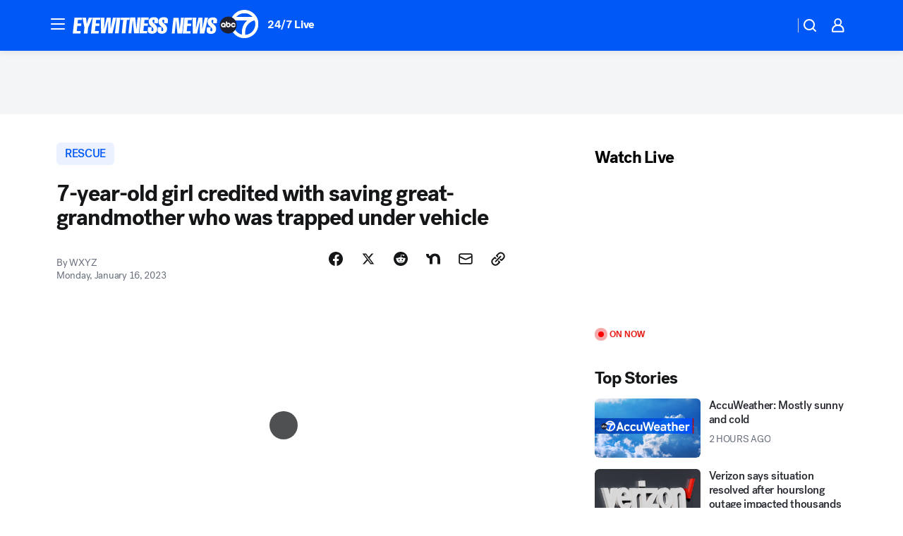

--- FILE ---
content_type: text/html; charset=utf-8
request_url: https://abc7ny.com/post/mariah-galloway-girl-saves-great-grandma-west-bloomfield-michigan-rescue/12707044/?userab=abcn_du_cat_topic_feature_holdout-474*variant_b_redesign-1939%2Cotv_web_content_rec-445*variant_c_trending-1851
body_size: 53744
content:

        <!DOCTYPE html>
        <html lang="en" lang="en">
            <head>
                <!-- ABCOTV | 07da94befcf7 | 6442 | fd5da0b872507b5226da6c77b73268beaabf195d | abc7ny.com | Fri, 16 Jan 2026 20:09:34 GMT -->
                <meta charSet="utf-8" />
                <meta name="viewport" content="initial-scale=1.0, maximum-scale=3.0, user-scalable=yes" />
                <meta http-equiv="x-ua-compatible" content="IE=edge,chrome=1" />
                <meta property="og:locale" content="en_US" />
                <link href="https://cdn.abcotvs.net/abcotv" rel="preconnect" crossorigin />
                
                <link data-react-helmet="true" rel="alternate" hreflang="en" href="https://abc7ny.com/post/mariah-galloway-girl-saves-great-grandma-west-bloomfield-michigan-rescue/12707044/"/><link data-react-helmet="true" rel="shortcut icon" href="https://cdn.abcotvs.net/abcotv/assets/news/wabc/images/logos/favicon.ico"/><link data-react-helmet="true" rel="manifest" href="/manifest.json"/><link data-react-helmet="true" rel="alternate" href="//abc7ny.com/feed/" title="ABC7 New York RSS" type="application/rss+xml"/><link data-react-helmet="true" rel="alternate" href="android-app://com.abclocal.wabc.news/http/abc7ny.com/story/12707044"/><link data-react-helmet="true" rel="canonical" href="https://abc7ny.com/post/mariah-galloway-girl-saves-great-grandma-west-bloomfield-michigan-rescue/12707044/"/><link data-react-helmet="true" href="//assets-cdn.abcotvs.net/abcotv/fd5da0b87250-release-01-07-2026.3/client/abcotv/css/fusion-b7008cc0.css" rel="stylesheet"/><link data-react-helmet="true" href="//assets-cdn.abcotvs.net/abcotv/fd5da0b87250-release-01-07-2026.3/client/abcotv/css/7987-3f6c1b98.css" rel="stylesheet"/><link data-react-helmet="true" href="//assets-cdn.abcotvs.net/abcotv/fd5da0b87250-release-01-07-2026.3/client/abcotv/css/abcotv-fecb128a.css" rel="stylesheet"/><link data-react-helmet="true" href="//assets-cdn.abcotvs.net/abcotv/fd5da0b87250-release-01-07-2026.3/client/abcotv/css/4037-607b0835.css" rel="stylesheet"/><link data-react-helmet="true" href="//assets-cdn.abcotvs.net/abcotv/fd5da0b87250-release-01-07-2026.3/client/abcotv/css/1058-c22ddca8.css" rel="stylesheet"/><link data-react-helmet="true" href="//assets-cdn.abcotvs.net/abcotv/fd5da0b87250-release-01-07-2026.3/client/abcotv/css/prism-story-104d8b6f.css" rel="stylesheet"/>
                <script>
                    window.__dataLayer = {"helpersEnabled":true,"page":{},"pzn":{},"site":{"device":"desktop","portal":"news"},"visitor":{}},
                        consentToken = window.localStorage.getItem('consentToken');

                    if (consentToken) {
                        console.log('consentToken', JSON.parse(consentToken))
                        window.__dataLayer.visitor = { consent : JSON.parse(consentToken) }; 
                    }
                </script>
                <script src="https://dcf.espn.com/TWDC-DTCI/prod/Bootstrap.js"></script>
                <link rel="preload" as="font" href="https://s.abcnews.com/assets/dtci/fonts/post-grotesk/PostGrotesk-Book.woff2" crossorigin>
<link rel="preload" as="font" href="https://s.abcnews.com/assets/dtci/fonts/post-grotesk/PostGrotesk-Bold.woff2" crossorigin>
<link rel="preload" as="font" href="https://s.abcnews.com/assets/dtci/fonts/post-grotesk/PostGrotesk-Medium.woff2" crossorigin>
<link rel="preload" as="font" href="https://s.abcnews.com/assets/dtci/fonts/klim/tiempos/TiemposText-Regular.woff2" crossorigin>
                <script src="//assets-cdn.abcotvs.net/abcotv/fd5da0b87250-release-01-07-2026.3/client/abcotv/runtime-c4323775.js" defer></script><script src="//assets-cdn.abcotvs.net/abcotv/fd5da0b87250-release-01-07-2026.3/client/abcotv/7987-f74ef4ce.js" defer></script><script src="//assets-cdn.abcotvs.net/abcotv/fd5da0b87250-release-01-07-2026.3/client/abcotv/507-c7ed365d.js" defer></script><script src="//assets-cdn.abcotvs.net/abcotv/fd5da0b87250-release-01-07-2026.3/client/abcotv/3983-52fca2ae.js" defer></script><script src="//assets-cdn.abcotvs.net/abcotv/fd5da0b87250-release-01-07-2026.3/client/abcotv/2561-2bebf93f.js" defer></script><script src="//assets-cdn.abcotvs.net/abcotv/fd5da0b87250-release-01-07-2026.3/client/abcotv/8494-c13544f0.js" defer></script><script src="//assets-cdn.abcotvs.net/abcotv/fd5da0b87250-release-01-07-2026.3/client/abcotv/4037-0a28bbfa.js" defer></script><script src="//assets-cdn.abcotvs.net/abcotv/fd5da0b87250-release-01-07-2026.3/client/abcotv/8317-87b2f9ed.js" defer></script><script src="//assets-cdn.abcotvs.net/abcotv/fd5da0b87250-release-01-07-2026.3/client/abcotv/1361-625f68cb.js" defer></script><script src="//assets-cdn.abcotvs.net/abcotv/fd5da0b87250-release-01-07-2026.3/client/abcotv/8115-0ce0b856.js" defer></script><script src="//assets-cdn.abcotvs.net/abcotv/fd5da0b87250-release-01-07-2026.3/client/abcotv/9156-a35e6727.js" defer></script><script src="//assets-cdn.abcotvs.net/abcotv/fd5da0b87250-release-01-07-2026.3/client/abcotv/1837-08f5fc38.js" defer></script><script src="//assets-cdn.abcotvs.net/abcotv/fd5da0b87250-release-01-07-2026.3/client/abcotv/3167-7e4aed9e.js" defer></script><script src="//assets-cdn.abcotvs.net/abcotv/fd5da0b87250-release-01-07-2026.3/client/abcotv/8561-ef2ea49e.js" defer></script><script src="//assets-cdn.abcotvs.net/abcotv/fd5da0b87250-release-01-07-2026.3/client/abcotv/1058-a882557e.js" defer></script>
                <link rel="prefetch" href="//assets-cdn.abcotvs.net/abcotv/fd5da0b87250-release-01-07-2026.3/client/abcotv/_manifest.js" as="script" /><link rel="prefetch" href="//assets-cdn.abcotvs.net/abcotv/fd5da0b87250-release-01-07-2026.3/client/abcotv/abcotv-4118a266.js" as="script" />
<link rel="prefetch" href="//assets-cdn.abcotvs.net/abcotv/fd5da0b87250-release-01-07-2026.3/client/abcotv/prism-story-240fa427.js" as="script" />
                <title data-react-helmet="true">Doorbell footage captures moment 7-year-old Mariah Galloway saves her great-grandmother who was trapped under SUV - ABC7 New York</title>
                <meta data-react-helmet="true" name="description" content="Doorbell footage captured the terrifying moment 7-year-old Mariah Galloway&#x27;s great-grandma got stuck underneath their rolling SUV Wednesday."/><meta data-react-helmet="true" name="keywords" content="Mariah Galloway, girl saves great grandma, west bloomfield michigan, rescue, caught on video, doorbell camera, 12707044"/><meta data-react-helmet="true" name="tags" content="rescue,caught-on-camera,u.s.-&amp;-world,Michigan"/><meta data-react-helmet="true" name="apple-itunes-app" content="app-id=404607612, affiliate-data=ct=wabc-smart-banner&amp;pt=302756, app-argument=https://abc7ny.com/story/12707044"/><meta data-react-helmet="true" property="fb:app_id" content="273339072832914"/><meta data-react-helmet="true" property="fb:pages" content="31160214090"/><meta data-react-helmet="true" property="og:site_name" content="ABC7 New York"/><meta data-react-helmet="true" property="og:url" content="https://abc7ny.com/post/mariah-galloway-girl-saves-great-grandma-west-bloomfield-michigan-rescue/12707044/"/><meta data-react-helmet="true" property="og:title" content="7-year-old girl credited with saving great-grandmother who was trapped under vehicle"/><meta data-react-helmet="true" property="og:description" content="A 7-year-old girl is being credited with saving her great-grandma, thanks to her quick actions. "/><meta data-react-helmet="true" property="og:image" content="https://cdn.abcotvs.com/dip/images/12707049_011523-wls-girl-saves-great-grandma-img.jpg?w=1600"/><meta data-react-helmet="true" property="og:type" content="article"/><meta data-react-helmet="true" name="twitter:site" content="@ABC7NY"/><meta data-react-helmet="true" name="twitter:creator" content="@ABC7NY"/><meta data-react-helmet="true" name="twitter:url" content="https://abc7ny.com/post/mariah-galloway-girl-saves-great-grandma-west-bloomfield-michigan-rescue/12707044/"/><meta data-react-helmet="true" name="twitter:title" content="7-year-old girl credited with saving great-grandmother who was trapped under vehicle"/><meta data-react-helmet="true" name="twitter:description" content="A 7-year-old girl is being credited with saving her great-grandma, thanks to her quick actions. "/><meta data-react-helmet="true" name="twitter:card" content="summary_large_image"/><meta data-react-helmet="true" name="twitter:image" content="https://cdn.abcotvs.com/dip/images/12707049_011523-wls-girl-saves-great-grandma-img.jpg?w=1600"/><meta data-react-helmet="true" name="twitter:app:name:iphone" content="wabc"/><meta data-react-helmet="true" name="twitter:app:id:iphone" content="404607612"/><meta data-react-helmet="true" name="twitter:app:name:googleplay" content="wabc"/><meta data-react-helmet="true" name="twitter:app:id:googleplay" content="com.abclocal.wabc.news"/><meta data-react-helmet="true" property="article:published_time" content="2023-01-16T01:52:00Z"/><meta data-react-helmet="true" property="article:modified_time" content="2023-01-24T21:04:05Z"/><meta data-react-helmet="true" property="article:section" content="disasters-accidents"/><meta data-react-helmet="true" name="title" content="7-year-old girl credited with saving great-grandmother who was trapped under vehicle"/><meta data-react-helmet="true" name="medium" content="website"/><meta data-react-helmet="true" name="robots" content="max-image-preview:large"/>
                <script data-react-helmet="true" src="https://scripts.webcontentassessor.com/scripts/49f3d5c4895faf67dc9dc763cdeb6d9b8f76c5bcdc0390e1fd1b08eea6afb0e9"></script><script data-react-helmet="true" type="application/ld+json">{"@context":"http://schema.org/","@type":"NewsArticle","mainEntityOfPage":{"@id":"https://abc7ny.com/post/mariah-galloway-girl-saves-great-grandma-west-bloomfield-michigan-rescue/12707044/","@type":"WebPage"},"about":[{"name":" rescue","@type":"Thing"}],"author":[{"name":"WXYZ","@type":"Person"}],"dateline":"WEST BLOOMFIELD, Mich. ","dateModified":"2023-01-24T21:04:05.000Z","datePublished":"2023-01-16T01:52:00.000Z","headline":"7-year-old girl credited with saving great-grandmother who was trapped under vehicle","mentions":[{"name":" MICHIGAN","@type":"Thing"},{"name":" RESCUE","@type":"Thing"},{"name":" CAUGHT ON CAMERA","@type":"Thing"},{"name":" U.S. & WORLD","@type":"Thing"}],"publisher":{"name":"","logo":{"url":"","width":0,"height":0,"@type":"ImageObject"},"@type":"Organization"}}</script>
                
                <script data-rum-type="legacy" data-rum-pct="100">(() => {function gc(n){n=document.cookie.match("(^|;) ?"+n+"=([^;]*)(;|$)");return n?n[2]:null}function sc(n){document.cookie=n}function smpl(n){n/=100;return!!n&&Math.random()<=n}var _nr=!1,_nrCookie=gc("_nr");null!==_nrCookie?"1"===_nrCookie&&(_nr=!0):smpl(100)?(_nr=!0,sc("_nr=1; path=/")):(_nr=!1,sc("_nr=0; path=/"));_nr && (() => {;window.NREUM||(NREUM={});NREUM.init={distributed_tracing:{enabled:true},privacy:{cookies_enabled:true},ajax:{deny_list:["bam.nr-data.net"]}};;NREUM.info = {"beacon":"bam.nr-data.net","errorBeacon":"bam.nr-data.net","sa":1,"licenseKey":"5985ced6ff","applicationID":"367459870"};__nr_require=function(t,e,n){function r(n){if(!e[n]){var o=e[n]={exports:{}};t[n][0].call(o.exports,function(e){var o=t[n][1][e];return r(o||e)},o,o.exports)}return e[n].exports}if("function"==typeof __nr_require)return __nr_require;for(var o=0;o<n.length;o++)r(n[o]);return r}({1:[function(t,e,n){function r(t){try{s.console&&console.log(t)}catch(e){}}var o,i=t("ee"),a=t(31),s={};try{o=localStorage.getItem("__nr_flags").split(","),console&&"function"==typeof console.log&&(s.console=!0,o.indexOf("dev")!==-1&&(s.dev=!0),o.indexOf("nr_dev")!==-1&&(s.nrDev=!0))}catch(c){}s.nrDev&&i.on("internal-error",function(t){r(t.stack)}),s.dev&&i.on("fn-err",function(t,e,n){r(n.stack)}),s.dev&&(r("NR AGENT IN DEVELOPMENT MODE"),r("flags: "+a(s,function(t,e){return t}).join(", ")))},{}],2:[function(t,e,n){function r(t,e,n,r,s){try{l?l-=1:o(s||new UncaughtException(t,e,n),!0)}catch(f){try{i("ierr",[f,c.now(),!0])}catch(d){}}return"function"==typeof u&&u.apply(this,a(arguments))}function UncaughtException(t,e,n){this.message=t||"Uncaught error with no additional information",this.sourceURL=e,this.line=n}function o(t,e){var n=e?null:c.now();i("err",[t,n])}var i=t("handle"),a=t(32),s=t("ee"),c=t("loader"),f=t("gos"),u=window.onerror,d=!1,p="nr@seenError";if(!c.disabled){var l=0;c.features.err=!0,t(1),window.onerror=r;try{throw new Error}catch(h){"stack"in h&&(t(14),t(13),"addEventListener"in window&&t(7),c.xhrWrappable&&t(15),d=!0)}s.on("fn-start",function(t,e,n){d&&(l+=1)}),s.on("fn-err",function(t,e,n){d&&!n[p]&&(f(n,p,function(){return!0}),this.thrown=!0,o(n))}),s.on("fn-end",function(){d&&!this.thrown&&l>0&&(l-=1)}),s.on("internal-error",function(t){i("ierr",[t,c.now(),!0])})}},{}],3:[function(t,e,n){var r=t("loader");r.disabled||(r.features.ins=!0)},{}],4:[function(t,e,n){function r(){U++,L=g.hash,this[u]=y.now()}function o(){U--,g.hash!==L&&i(0,!0);var t=y.now();this[h]=~~this[h]+t-this[u],this[d]=t}function i(t,e){E.emit("newURL",[""+g,e])}function a(t,e){t.on(e,function(){this[e]=y.now()})}var s="-start",c="-end",f="-body",u="fn"+s,d="fn"+c,p="cb"+s,l="cb"+c,h="jsTime",m="fetch",v="addEventListener",w=window,g=w.location,y=t("loader");if(w[v]&&y.xhrWrappable&&!y.disabled){var x=t(11),b=t(12),E=t(9),R=t(7),O=t(14),T=t(8),S=t(15),P=t(10),M=t("ee"),C=M.get("tracer"),N=t(23);t(17),y.features.spa=!0;var L,U=0;M.on(u,r),b.on(p,r),P.on(p,r),M.on(d,o),b.on(l,o),P.on(l,o),M.buffer([u,d,"xhr-resolved"]),R.buffer([u]),O.buffer(["setTimeout"+c,"clearTimeout"+s,u]),S.buffer([u,"new-xhr","send-xhr"+s]),T.buffer([m+s,m+"-done",m+f+s,m+f+c]),E.buffer(["newURL"]),x.buffer([u]),b.buffer(["propagate",p,l,"executor-err","resolve"+s]),C.buffer([u,"no-"+u]),P.buffer(["new-jsonp","cb-start","jsonp-error","jsonp-end"]),a(T,m+s),a(T,m+"-done"),a(P,"new-jsonp"),a(P,"jsonp-end"),a(P,"cb-start"),E.on("pushState-end",i),E.on("replaceState-end",i),w[v]("hashchange",i,N(!0)),w[v]("load",i,N(!0)),w[v]("popstate",function(){i(0,U>1)},N(!0))}},{}],5:[function(t,e,n){function r(){var t=new PerformanceObserver(function(t,e){var n=t.getEntries();s(v,[n])});try{t.observe({entryTypes:["resource"]})}catch(e){}}function o(t){if(s(v,[window.performance.getEntriesByType(w)]),window.performance["c"+p])try{window.performance[h](m,o,!1)}catch(t){}else try{window.performance[h]("webkit"+m,o,!1)}catch(t){}}function i(t){}if(window.performance&&window.performance.timing&&window.performance.getEntriesByType){var a=t("ee"),s=t("handle"),c=t(14),f=t(13),u=t(6),d=t(23),p="learResourceTimings",l="addEventListener",h="removeEventListener",m="resourcetimingbufferfull",v="bstResource",w="resource",g="-start",y="-end",x="fn"+g,b="fn"+y,E="bstTimer",R="pushState",O=t("loader");if(!O.disabled){O.features.stn=!0,t(9),"addEventListener"in window&&t(7);var T=NREUM.o.EV;a.on(x,function(t,e){var n=t[0];n instanceof T&&(this.bstStart=O.now())}),a.on(b,function(t,e){var n=t[0];n instanceof T&&s("bst",[n,e,this.bstStart,O.now()])}),c.on(x,function(t,e,n){this.bstStart=O.now(),this.bstType=n}),c.on(b,function(t,e){s(E,[e,this.bstStart,O.now(),this.bstType])}),f.on(x,function(){this.bstStart=O.now()}),f.on(b,function(t,e){s(E,[e,this.bstStart,O.now(),"requestAnimationFrame"])}),a.on(R+g,function(t){this.time=O.now(),this.startPath=location.pathname+location.hash}),a.on(R+y,function(t){s("bstHist",[location.pathname+location.hash,this.startPath,this.time])}),u()?(s(v,[window.performance.getEntriesByType("resource")]),r()):l in window.performance&&(window.performance["c"+p]?window.performance[l](m,o,d(!1)):window.performance[l]("webkit"+m,o,d(!1))),document[l]("scroll",i,d(!1)),document[l]("keypress",i,d(!1)),document[l]("click",i,d(!1))}}},{}],6:[function(t,e,n){e.exports=function(){return"PerformanceObserver"in window&&"function"==typeof window.PerformanceObserver}},{}],7:[function(t,e,n){function r(t){for(var e=t;e&&!e.hasOwnProperty(u);)e=Object.getPrototypeOf(e);e&&o(e)}function o(t){s.inPlace(t,[u,d],"-",i)}function i(t,e){return t[1]}var a=t("ee").get("events"),s=t("wrap-function")(a,!0),c=t("gos"),f=XMLHttpRequest,u="addEventListener",d="removeEventListener";e.exports=a,"getPrototypeOf"in Object?(r(document),r(window),r(f.prototype)):f.prototype.hasOwnProperty(u)&&(o(window),o(f.prototype)),a.on(u+"-start",function(t,e){var n=t[1];if(null!==n&&("function"==typeof n||"object"==typeof n)){var r=c(n,"nr@wrapped",function(){function t(){if("function"==typeof n.handleEvent)return n.handleEvent.apply(n,arguments)}var e={object:t,"function":n}[typeof n];return e?s(e,"fn-",null,e.name||"anonymous"):n});this.wrapped=t[1]=r}}),a.on(d+"-start",function(t){t[1]=this.wrapped||t[1]})},{}],8:[function(t,e,n){function r(t,e,n){var r=t[e];"function"==typeof r&&(t[e]=function(){var t=i(arguments),e={};o.emit(n+"before-start",[t],e);var a;e[m]&&e[m].dt&&(a=e[m].dt);var s=r.apply(this,t);return o.emit(n+"start",[t,a],s),s.then(function(t){return o.emit(n+"end",[null,t],s),t},function(t){throw o.emit(n+"end",[t],s),t})})}var o=t("ee").get("fetch"),i=t(32),a=t(31);e.exports=o;var s=window,c="fetch-",f=c+"body-",u=["arrayBuffer","blob","json","text","formData"],d=s.Request,p=s.Response,l=s.fetch,h="prototype",m="nr@context";d&&p&&l&&(a(u,function(t,e){r(d[h],e,f),r(p[h],e,f)}),r(s,"fetch",c),o.on(c+"end",function(t,e){var n=this;if(e){var r=e.headers.get("content-length");null!==r&&(n.rxSize=r),o.emit(c+"done",[null,e],n)}else o.emit(c+"done",[t],n)}))},{}],9:[function(t,e,n){var r=t("ee").get("history"),o=t("wrap-function")(r);e.exports=r;var i=window.history&&window.history.constructor&&window.history.constructor.prototype,a=window.history;i&&i.pushState&&i.replaceState&&(a=i),o.inPlace(a,["pushState","replaceState"],"-")},{}],10:[function(t,e,n){function r(t){function e(){f.emit("jsonp-end",[],l),t.removeEventListener("load",e,c(!1)),t.removeEventListener("error",n,c(!1))}function n(){f.emit("jsonp-error",[],l),f.emit("jsonp-end",[],l),t.removeEventListener("load",e,c(!1)),t.removeEventListener("error",n,c(!1))}var r=t&&"string"==typeof t.nodeName&&"script"===t.nodeName.toLowerCase();if(r){var o="function"==typeof t.addEventListener;if(o){var a=i(t.src);if(a){var d=s(a),p="function"==typeof d.parent[d.key];if(p){var l={};u.inPlace(d.parent,[d.key],"cb-",l),t.addEventListener("load",e,c(!1)),t.addEventListener("error",n,c(!1)),f.emit("new-jsonp",[t.src],l)}}}}}function o(){return"addEventListener"in window}function i(t){var e=t.match(d);return e?e[1]:null}function a(t,e){var n=t.match(l),r=n[1],o=n[3];return o?a(o,e[r]):e[r]}function s(t){var e=t.match(p);return e&&e.length>=3?{key:e[2],parent:a(e[1],window)}:{key:t,parent:window}}var c=t(23),f=t("ee").get("jsonp"),u=t("wrap-function")(f);if(e.exports=f,o()){var d=/[?&](?:callback|cb)=([^&#]+)/,p=/(.*).([^.]+)/,l=/^(w+)(.|$)(.*)$/,h=["appendChild","insertBefore","replaceChild"];Node&&Node.prototype&&Node.prototype.appendChild?u.inPlace(Node.prototype,h,"dom-"):(u.inPlace(HTMLElement.prototype,h,"dom-"),u.inPlace(HTMLHeadElement.prototype,h,"dom-"),u.inPlace(HTMLBodyElement.prototype,h,"dom-")),f.on("dom-start",function(t){r(t[0])})}},{}],11:[function(t,e,n){var r=t("ee").get("mutation"),o=t("wrap-function")(r),i=NREUM.o.MO;e.exports=r,i&&(window.MutationObserver=function(t){return this instanceof i?new i(o(t,"fn-")):i.apply(this,arguments)},MutationObserver.prototype=i.prototype)},{}],12:[function(t,e,n){function r(t){var e=i.context(),n=s(t,"executor-",e,null,!1),r=new f(n);return i.context(r).getCtx=function(){return e},r}var o=t("wrap-function"),i=t("ee").get("promise"),a=t("ee").getOrSetContext,s=o(i),c=t(31),f=NREUM.o.PR;e.exports=i,f&&(window.Promise=r,["all","race"].forEach(function(t){var e=f[t];f[t]=function(n){function r(t){return function(){i.emit("propagate",[null,!o],a,!1,!1),o=o||!t}}var o=!1;c(n,function(e,n){Promise.resolve(n).then(r("all"===t),r(!1))});var a=e.apply(f,arguments),s=f.resolve(a);return s}}),["resolve","reject"].forEach(function(t){var e=f[t];f[t]=function(t){var n=e.apply(f,arguments);return t!==n&&i.emit("propagate",[t,!0],n,!1,!1),n}}),f.prototype["catch"]=function(t){return this.then(null,t)},f.prototype=Object.create(f.prototype,{constructor:{value:r}}),c(Object.getOwnPropertyNames(f),function(t,e){try{r[e]=f[e]}catch(n){}}),o.wrapInPlace(f.prototype,"then",function(t){return function(){var e=this,n=o.argsToArray.apply(this,arguments),r=a(e);r.promise=e,n[0]=s(n[0],"cb-",r,null,!1),n[1]=s(n[1],"cb-",r,null,!1);var c=t.apply(this,n);return r.nextPromise=c,i.emit("propagate",[e,!0],c,!1,!1),c}}),i.on("executor-start",function(t){t[0]=s(t[0],"resolve-",this,null,!1),t[1]=s(t[1],"resolve-",this,null,!1)}),i.on("executor-err",function(t,e,n){t[1](n)}),i.on("cb-end",function(t,e,n){i.emit("propagate",[n,!0],this.nextPromise,!1,!1)}),i.on("propagate",function(t,e,n){this.getCtx&&!e||(this.getCtx=function(){if(t instanceof Promise)var e=i.context(t);return e&&e.getCtx?e.getCtx():this})}),r.toString=function(){return""+f})},{}],13:[function(t,e,n){var r=t("ee").get("raf"),o=t("wrap-function")(r),i="equestAnimationFrame";e.exports=r,o.inPlace(window,["r"+i,"mozR"+i,"webkitR"+i,"msR"+i],"raf-"),r.on("raf-start",function(t){t[0]=o(t[0],"fn-")})},{}],14:[function(t,e,n){function r(t,e,n){t[0]=a(t[0],"fn-",null,n)}function o(t,e,n){this.method=n,this.timerDuration=isNaN(t[1])?0:+t[1],t[0]=a(t[0],"fn-",this,n)}var i=t("ee").get("timer"),a=t("wrap-function")(i),s="setTimeout",c="setInterval",f="clearTimeout",u="-start",d="-";e.exports=i,a.inPlace(window,[s,"setImmediate"],s+d),a.inPlace(window,[c],c+d),a.inPlace(window,[f,"clearImmediate"],f+d),i.on(c+u,r),i.on(s+u,o)},{}],15:[function(t,e,n){function r(t,e){d.inPlace(e,["onreadystatechange"],"fn-",s)}function o(){var t=this,e=u.context(t);t.readyState>3&&!e.resolved&&(e.resolved=!0,u.emit("xhr-resolved",[],t)),d.inPlace(t,y,"fn-",s)}function i(t){x.push(t),m&&(E?E.then(a):w?w(a):(R=-R,O.data=R))}function a(){for(var t=0;t<x.length;t++)r([],x[t]);x.length&&(x=[])}function s(t,e){return e}function c(t,e){for(var n in t)e[n]=t[n];return e}t(7);var f=t("ee"),u=f.get("xhr"),d=t("wrap-function")(u),p=t(23),l=NREUM.o,h=l.XHR,m=l.MO,v=l.PR,w=l.SI,g="readystatechange",y=["onload","onerror","onabort","onloadstart","onloadend","onprogress","ontimeout"],x=[];e.exports=u;var b=window.XMLHttpRequest=function(t){var e=new h(t);try{u.emit("new-xhr",[e],e),e.addEventListener(g,o,p(!1))}catch(n){try{u.emit("internal-error",[n])}catch(r){}}return e};if(c(h,b),b.prototype=h.prototype,d.inPlace(b.prototype,["open","send"],"-xhr-",s),u.on("send-xhr-start",function(t,e){r(t,e),i(e)}),u.on("open-xhr-start",r),m){var E=v&&v.resolve();if(!w&&!v){var R=1,O=document.createTextNode(R);new m(a).observe(O,{characterData:!0})}}else f.on("fn-end",function(t){t[0]&&t[0].type===g||a()})},{}],16:[function(t,e,n){function r(t){if(!s(t))return null;var e=window.NREUM;if(!e.loader_config)return null;var n=(e.loader_config.accountID||"").toString()||null,r=(e.loader_config.agentID||"").toString()||null,f=(e.loader_config.trustKey||"").toString()||null;if(!n||!r)return null;var h=l.generateSpanId(),m=l.generateTraceId(),v=Date.now(),w={spanId:h,traceId:m,timestamp:v};return(t.sameOrigin||c(t)&&p())&&(w.traceContextParentHeader=o(h,m),w.traceContextStateHeader=i(h,v,n,r,f)),(t.sameOrigin&&!u()||!t.sameOrigin&&c(t)&&d())&&(w.newrelicHeader=a(h,m,v,n,r,f)),w}function o(t,e){return"00-"+e+"-"+t+"-01"}function i(t,e,n,r,o){var i=0,a="",s=1,c="",f="";return o+"@nr="+i+"-"+s+"-"+n+"-"+r+"-"+t+"-"+a+"-"+c+"-"+f+"-"+e}function a(t,e,n,r,o,i){var a="btoa"in window&&"function"==typeof window.btoa;if(!a)return null;var s={v:[0,1],d:{ty:"Browser",ac:r,ap:o,id:t,tr:e,ti:n}};return i&&r!==i&&(s.d.tk=i),btoa(JSON.stringify(s))}function s(t){return f()&&c(t)}function c(t){var e=!1,n={};if("init"in NREUM&&"distributed_tracing"in NREUM.init&&(n=NREUM.init.distributed_tracing),t.sameOrigin)e=!0;else if(n.allowed_origins instanceof Array)for(var r=0;r<n.allowed_origins.length;r++){var o=h(n.allowed_origins[r]);if(t.hostname===o.hostname&&t.protocol===o.protocol&&t.port===o.port){e=!0;break}}return e}function f(){return"init"in NREUM&&"distributed_tracing"in NREUM.init&&!!NREUM.init.distributed_tracing.enabled}function u(){return"init"in NREUM&&"distributed_tracing"in NREUM.init&&!!NREUM.init.distributed_tracing.exclude_newrelic_header}function d(){return"init"in NREUM&&"distributed_tracing"in NREUM.init&&NREUM.init.distributed_tracing.cors_use_newrelic_header!==!1}function p(){return"init"in NREUM&&"distributed_tracing"in NREUM.init&&!!NREUM.init.distributed_tracing.cors_use_tracecontext_headers}var l=t(28),h=t(18);e.exports={generateTracePayload:r,shouldGenerateTrace:s}},{}],17:[function(t,e,n){function r(t){var e=this.params,n=this.metrics;if(!this.ended){this.ended=!0;for(var r=0;r<p;r++)t.removeEventListener(d[r],this.listener,!1);return e.protocol&&"data"===e.protocol?void g("Ajax/DataUrl/Excluded"):void(e.aborted||(n.duration=a.now()-this.startTime,this.loadCaptureCalled||4!==t.readyState?null==e.status&&(e.status=0):i(this,t),n.cbTime=this.cbTime,s("xhr",[e,n,this.startTime,this.endTime,"xhr"],this)))}}function o(t,e){var n=c(e),r=t.params;r.hostname=n.hostname,r.port=n.port,r.protocol=n.protocol,r.host=n.hostname+":"+n.port,r.pathname=n.pathname,t.parsedOrigin=n,t.sameOrigin=n.sameOrigin}function i(t,e){t.params.status=e.status;var n=v(e,t.lastSize);if(n&&(t.metrics.rxSize=n),t.sameOrigin){var r=e.getResponseHeader("X-NewRelic-App-Data");r&&(t.params.cat=r.split(", ").pop())}t.loadCaptureCalled=!0}var a=t("loader");if(a.xhrWrappable&&!a.disabled){var s=t("handle"),c=t(18),f=t(16).generateTracePayload,u=t("ee"),d=["load","error","abort","timeout"],p=d.length,l=t("id"),h=t(24),m=t(22),v=t(19),w=t(23),g=t(25).recordSupportability,y=NREUM.o.REQ,x=window.XMLHttpRequest;a.features.xhr=!0,t(15),t(8),u.on("new-xhr",function(t){var e=this;e.totalCbs=0,e.called=0,e.cbTime=0,e.end=r,e.ended=!1,e.xhrGuids={},e.lastSize=null,e.loadCaptureCalled=!1,e.params=this.params||{},e.metrics=this.metrics||{},t.addEventListener("load",function(n){i(e,t)},w(!1)),h&&(h>34||h<10)||t.addEventListener("progress",function(t){e.lastSize=t.loaded},w(!1))}),u.on("open-xhr-start",function(t){this.params={method:t[0]},o(this,t[1]),this.metrics={}}),u.on("open-xhr-end",function(t,e){"loader_config"in NREUM&&"xpid"in NREUM.loader_config&&this.sameOrigin&&e.setRequestHeader("X-NewRelic-ID",NREUM.loader_config.xpid);var n=f(this.parsedOrigin);if(n){var r=!1;n.newrelicHeader&&(e.setRequestHeader("newrelic",n.newrelicHeader),r=!0),n.traceContextParentHeader&&(e.setRequestHeader("traceparent",n.traceContextParentHeader),n.traceContextStateHeader&&e.setRequestHeader("tracestate",n.traceContextStateHeader),r=!0),r&&(this.dt=n)}}),u.on("send-xhr-start",function(t,e){var n=this.metrics,r=t[0],o=this;if(n&&r){var i=m(r);i&&(n.txSize=i)}this.startTime=a.now(),this.listener=function(t){try{"abort"!==t.type||o.loadCaptureCalled||(o.params.aborted=!0),("load"!==t.type||o.called===o.totalCbs&&(o.onloadCalled||"function"!=typeof e.onload))&&o.end(e)}catch(n){try{u.emit("internal-error",[n])}catch(r){}}};for(var s=0;s<p;s++)e.addEventListener(d[s],this.listener,w(!1))}),u.on("xhr-cb-time",function(t,e,n){this.cbTime+=t,e?this.onloadCalled=!0:this.called+=1,this.called!==this.totalCbs||!this.onloadCalled&&"function"==typeof n.onload||this.end(n)}),u.on("xhr-load-added",function(t,e){var n=""+l(t)+!!e;this.xhrGuids&&!this.xhrGuids[n]&&(this.xhrGuids[n]=!0,this.totalCbs+=1)}),u.on("xhr-load-removed",function(t,e){var n=""+l(t)+!!e;this.xhrGuids&&this.xhrGuids[n]&&(delete this.xhrGuids[n],this.totalCbs-=1)}),u.on("xhr-resolved",function(){this.endTime=a.now()}),u.on("addEventListener-end",function(t,e){e instanceof x&&"load"===t[0]&&u.emit("xhr-load-added",[t[1],t[2]],e)}),u.on("removeEventListener-end",function(t,e){e instanceof x&&"load"===t[0]&&u.emit("xhr-load-removed",[t[1],t[2]],e)}),u.on("fn-start",function(t,e,n){e instanceof x&&("onload"===n&&(this.onload=!0),("load"===(t[0]&&t[0].type)||this.onload)&&(this.xhrCbStart=a.now()))}),u.on("fn-end",function(t,e){this.xhrCbStart&&u.emit("xhr-cb-time",[a.now()-this.xhrCbStart,this.onload,e],e)}),u.on("fetch-before-start",function(t){function e(t,e){var n=!1;return e.newrelicHeader&&(t.set("newrelic",e.newrelicHeader),n=!0),e.traceContextParentHeader&&(t.set("traceparent",e.traceContextParentHeader),e.traceContextStateHeader&&t.set("tracestate",e.traceContextStateHeader),n=!0),n}var n,r=t[1]||{};"string"==typeof t[0]?n=t[0]:t[0]&&t[0].url?n=t[0].url:window.URL&&t[0]&&t[0]instanceof URL&&(n=t[0].href),n&&(this.parsedOrigin=c(n),this.sameOrigin=this.parsedOrigin.sameOrigin);var o=f(this.parsedOrigin);if(o&&(o.newrelicHeader||o.traceContextParentHeader))if("string"==typeof t[0]||window.URL&&t[0]&&t[0]instanceof URL){var i={};for(var a in r)i[a]=r[a];i.headers=new Headers(r.headers||{}),e(i.headers,o)&&(this.dt=o),t.length>1?t[1]=i:t.push(i)}else t[0]&&t[0].headers&&e(t[0].headers,o)&&(this.dt=o)}),u.on("fetch-start",function(t,e){this.params={},this.metrics={},this.startTime=a.now(),this.dt=e,t.length>=1&&(this.target=t[0]),t.length>=2&&(this.opts=t[1]);var n,r=this.opts||{},i=this.target;if("string"==typeof i?n=i:"object"==typeof i&&i instanceof y?n=i.url:window.URL&&"object"==typeof i&&i instanceof URL&&(n=i.href),o(this,n),"data"!==this.params.protocol){var s=(""+(i&&i instanceof y&&i.method||r.method||"GET")).toUpperCase();this.params.method=s,this.txSize=m(r.body)||0}}),u.on("fetch-done",function(t,e){if(this.endTime=a.now(),this.params||(this.params={}),"data"===this.params.protocol)return void g("Ajax/DataUrl/Excluded");this.params.status=e?e.status:0;var n;"string"==typeof this.rxSize&&this.rxSize.length>0&&(n=+this.rxSize);var r={txSize:this.txSize,rxSize:n,duration:a.now()-this.startTime};s("xhr",[this.params,r,this.startTime,this.endTime,"fetch"],this)})}},{}],18:[function(t,e,n){var r={};e.exports=function(t){if(t in r)return r[t];if(0===(t||"").indexOf("data:"))return{protocol:"data"};var e=document.createElement("a"),n=window.location,o={};e.href=t,o.port=e.port;var i=e.href.split("://");!o.port&&i[1]&&(o.port=i[1].split("/")[0].split("@").pop().split(":")[1]),o.port&&"0"!==o.port||(o.port="https"===i[0]?"443":"80"),o.hostname=e.hostname||n.hostname,o.pathname=e.pathname,o.protocol=i[0],"/"!==o.pathname.charAt(0)&&(o.pathname="/"+o.pathname);var a=!e.protocol||":"===e.protocol||e.protocol===n.protocol,s=e.hostname===document.domain&&e.port===n.port;return o.sameOrigin=a&&(!e.hostname||s),"/"===o.pathname&&(r[t]=o),o}},{}],19:[function(t,e,n){function r(t,e){var n=t.responseType;return"json"===n&&null!==e?e:"arraybuffer"===n||"blob"===n||"json"===n?o(t.response):"text"===n||""===n||void 0===n?o(t.responseText):void 0}var o=t(22);e.exports=r},{}],20:[function(t,e,n){function r(){}function o(t,e,n,r){return function(){return u.recordSupportability("API/"+e+"/called"),i(t+e,[f.now()].concat(s(arguments)),n?null:this,r),n?void 0:this}}var i=t("handle"),a=t(31),s=t(32),c=t("ee").get("tracer"),f=t("loader"),u=t(25),d=NREUM;"undefined"==typeof window.newrelic&&(newrelic=d);var p=["setPageViewName","setCustomAttribute","setErrorHandler","finished","addToTrace","inlineHit","addRelease"],l="api-",h=l+"ixn-";a(p,function(t,e){d[e]=o(l,e,!0,"api")}),d.addPageAction=o(l,"addPageAction",!0),d.setCurrentRouteName=o(l,"routeName",!0),e.exports=newrelic,d.interaction=function(){return(new r).get()};var m=r.prototype={createTracer:function(t,e){var n={},r=this,o="function"==typeof e;return i(h+"tracer",[f.now(),t,n],r),function(){if(c.emit((o?"":"no-")+"fn-start",[f.now(),r,o],n),o)try{return e.apply(this,arguments)}catch(t){throw c.emit("fn-err",[arguments,this,t],n),t}finally{c.emit("fn-end",[f.now()],n)}}}};a("actionText,setName,setAttribute,save,ignore,onEnd,getContext,end,get".split(","),function(t,e){m[e]=o(h,e)}),newrelic.noticeError=function(t,e){"string"==typeof t&&(t=new Error(t)),u.recordSupportability("API/noticeError/called"),i("err",[t,f.now(),!1,e])}},{}],21:[function(t,e,n){function r(t){if(NREUM.init){for(var e=NREUM.init,n=t.split("."),r=0;r<n.length-1;r++)if(e=e[n[r]],"object"!=typeof e)return;return e=e[n[n.length-1]]}}e.exports={getConfiguration:r}},{}],22:[function(t,e,n){e.exports=function(t){if("string"==typeof t&&t.length)return t.length;if("object"==typeof t){if("undefined"!=typeof ArrayBuffer&&t instanceof ArrayBuffer&&t.byteLength)return t.byteLength;if("undefined"!=typeof Blob&&t instanceof Blob&&t.size)return t.size;if(!("undefined"!=typeof FormData&&t instanceof FormData))try{return JSON.stringify(t).length}catch(e){return}}}},{}],23:[function(t,e,n){var r=!1;try{var o=Object.defineProperty({},"passive",{get:function(){r=!0}});window.addEventListener("testPassive",null,o),window.removeEventListener("testPassive",null,o)}catch(i){}e.exports=function(t){return r?{passive:!0,capture:!!t}:!!t}},{}],24:[function(t,e,n){var r=0,o=navigator.userAgent.match(/Firefox[/s](d+.d+)/);o&&(r=+o[1]),e.exports=r},{}],25:[function(t,e,n){function r(t,e){var n=[a,t,{name:t},e];return i("storeMetric",n,null,"api"),n}function o(t,e){var n=[s,t,{name:t},e];return i("storeEventMetrics",n,null,"api"),n}var i=t("handle"),a="sm",s="cm";e.exports={constants:{SUPPORTABILITY_METRIC:a,CUSTOM_METRIC:s},recordSupportability:r,recordCustom:o}},{}],26:[function(t,e,n){function r(){return s.exists&&performance.now?Math.round(performance.now()):(i=Math.max((new Date).getTime(),i))-a}function o(){return i}var i=(new Date).getTime(),a=i,s=t(33);e.exports=r,e.exports.offset=a,e.exports.getLastTimestamp=o},{}],27:[function(t,e,n){function r(t,e){var n=t.getEntries();n.forEach(function(t){"first-paint"===t.name?l("timing",["fp",Math.floor(t.startTime)]):"first-contentful-paint"===t.name&&l("timing",["fcp",Math.floor(t.startTime)])})}function o(t,e){var n=t.getEntries();if(n.length>0){var r=n[n.length-1];if(f&&f<r.startTime)return;var o=[r],i=a({});i&&o.push(i),l("lcp",o)}}function i(t){t.getEntries().forEach(function(t){t.hadRecentInput||l("cls",[t])})}function a(t){var e=navigator.connection||navigator.mozConnection||navigator.webkitConnection;if(e)return e.type&&(t["net-type"]=e.type),e.effectiveType&&(t["net-etype"]=e.effectiveType),e.rtt&&(t["net-rtt"]=e.rtt),e.downlink&&(t["net-dlink"]=e.downlink),t}function s(t){if(t instanceof w&&!y){var e=Math.round(t.timeStamp),n={type:t.type};a(n),e<=h.now()?n.fid=h.now()-e:e>h.offset&&e<=Date.now()?(e-=h.offset,n.fid=h.now()-e):e=h.now(),y=!0,l("timing",["fi",e,n])}}function c(t){"hidden"===t&&(f=h.now(),l("pageHide",[f]))}if(!("init"in NREUM&&"page_view_timing"in NREUM.init&&"enabled"in NREUM.init.page_view_timing&&NREUM.init.page_view_timing.enabled===!1)){var f,u,d,p,l=t("handle"),h=t("loader"),m=t(30),v=t(23),w=NREUM.o.EV;if("PerformanceObserver"in window&&"function"==typeof window.PerformanceObserver){u=new PerformanceObserver(r);try{u.observe({entryTypes:["paint"]})}catch(g){}d=new PerformanceObserver(o);try{d.observe({entryTypes:["largest-contentful-paint"]})}catch(g){}p=new PerformanceObserver(i);try{p.observe({type:"layout-shift",buffered:!0})}catch(g){}}if("addEventListener"in document){var y=!1,x=["click","keydown","mousedown","pointerdown","touchstart"];x.forEach(function(t){document.addEventListener(t,s,v(!1))})}m(c)}},{}],28:[function(t,e,n){function r(){function t(){return e?15&e[n++]:16*Math.random()|0}var e=null,n=0,r=window.crypto||window.msCrypto;r&&r.getRandomValues&&(e=r.getRandomValues(new Uint8Array(31)));for(var o,i="xxxxxxxx-xxxx-4xxx-yxxx-xxxxxxxxxxxx",a="",s=0;s<i.length;s++)o=i[s],"x"===o?a+=t().toString(16):"y"===o?(o=3&t()|8,a+=o.toString(16)):a+=o;return a}function o(){return a(16)}function i(){return a(32)}function a(t){function e(){return n?15&n[r++]:16*Math.random()|0}var n=null,r=0,o=window.crypto||window.msCrypto;o&&o.getRandomValues&&Uint8Array&&(n=o.getRandomValues(new Uint8Array(t)));for(var i=[],a=0;a<t;a++)i.push(e().toString(16));return i.join("")}e.exports={generateUuid:r,generateSpanId:o,generateTraceId:i}},{}],29:[function(t,e,n){function r(t,e){if(!o)return!1;if(t!==o)return!1;if(!e)return!0;if(!i)return!1;for(var n=i.split("."),r=e.split("."),a=0;a<r.length;a++)if(r[a]!==n[a])return!1;return!0}var o=null,i=null,a=/Version\/(\S+)\s+Safari/;if(navigator.userAgent){var s=navigator.userAgent,c=s.match(a);c&&s.indexOf("Chrome")===-1&&s.indexOf("Chromium")===-1&&(o="Safari",i=c[1])}e.exports={agent:o,version:i,match:r}},{}],30:[function(t,e,n){function r(t){function e(){t(s&&document[s]?document[s]:document[i]?"hidden":"visible")}"addEventListener"in document&&a&&document.addEventListener(a,e,o(!1))}var o=t(23);e.exports=r;var i,a,s;"undefined"!=typeof document.hidden?(i="hidden",a="visibilitychange",s="visibilityState"):"undefined"!=typeof document.msHidden?(i="msHidden",a="msvisibilitychange"):"undefined"!=typeof document.webkitHidden&&(i="webkitHidden",a="webkitvisibilitychange",s="webkitVisibilityState")},{}],31:[function(t,e,n){function r(t,e){var n=[],r="",i=0;for(r in t)o.call(t,r)&&(n[i]=e(r,t[r]),i+=1);return n}var o=Object.prototype.hasOwnProperty;e.exports=r},{}],32:[function(t,e,n){function r(t,e,n){e||(e=0),"undefined"==typeof n&&(n=t?t.length:0);for(var r=-1,o=n-e||0,i=Array(o<0?0:o);++r<o;)i[r]=t[e+r];return i}e.exports=r},{}],33:[function(t,e,n){e.exports={exists:"undefined"!=typeof window.performance&&window.performance.timing&&"undefined"!=typeof window.performance.timing.navigationStart}},{}],ee:[function(t,e,n){function r(){}function o(t){function e(t){return t&&t instanceof r?t:t?f(t,c,a):a()}function n(n,r,o,i,a){if(a!==!1&&(a=!0),!l.aborted||i){t&&a&&t(n,r,o);for(var s=e(o),c=m(n),f=c.length,u=0;u<f;u++)c[u].apply(s,r);var p=d[y[n]];return p&&p.push([x,n,r,s]),s}}function i(t,e){g[t]=m(t).concat(e)}function h(t,e){var n=g[t];if(n)for(var r=0;r<n.length;r++)n[r]===e&&n.splice(r,1)}function m(t){return g[t]||[]}function v(t){return p[t]=p[t]||o(n)}function w(t,e){l.aborted||u(t,function(t,n){e=e||"feature",y[n]=e,e in d||(d[e]=[])})}var g={},y={},x={on:i,addEventListener:i,removeEventListener:h,emit:n,get:v,listeners:m,context:e,buffer:w,abort:s,aborted:!1};return x}function i(t){return f(t,c,a)}function a(){return new r}function s(){(d.api||d.feature)&&(l.aborted=!0,d=l.backlog={})}var c="nr@context",f=t("gos"),u=t(31),d={},p={},l=e.exports=o();e.exports.getOrSetContext=i,l.backlog=d},{}],gos:[function(t,e,n){function r(t,e,n){if(o.call(t,e))return t[e];var r=n();if(Object.defineProperty&&Object.keys)try{return Object.defineProperty(t,e,{value:r,writable:!0,enumerable:!1}),r}catch(i){}return t[e]=r,r}var o=Object.prototype.hasOwnProperty;e.exports=r},{}],handle:[function(t,e,n){function r(t,e,n,r){o.buffer([t],r),o.emit(t,e,n)}var o=t("ee").get("handle");e.exports=r,r.ee=o},{}],id:[function(t,e,n){function r(t){var e=typeof t;return!t||"object"!==e&&"function"!==e?-1:t===window?0:a(t,i,function(){return o++})}var o=1,i="nr@id",a=t("gos");e.exports=r},{}],loader:[function(t,e,n){function r(){if(!T++){var t=O.info=NREUM.info,e=m.getElementsByTagName("script")[0];if(setTimeout(f.abort,3e4),!(t&&t.licenseKey&&t.applicationID&&e))return f.abort();c(E,function(e,n){t[e]||(t[e]=n)});var n=a();s("mark",["onload",n+O.offset],null,"api"),s("timing",["load",n]);var r=m.createElement("script");0===t.agent.indexOf("http://")||0===t.agent.indexOf("https://")?r.src=t.agent:r.src=l+"://"+t.agent,e.parentNode.insertBefore(r,e)}}function o(){"complete"===m.readyState&&i()}function i(){s("mark",["domContent",a()+O.offset],null,"api")}var a=t(26),s=t("handle"),c=t(31),f=t("ee"),u=t(29),d=t(21),p=t(23),l=d.getConfiguration("ssl")===!1?"http":"https",h=window,m=h.document,v="addEventListener",w="attachEvent",g=h.XMLHttpRequest,y=g&&g.prototype,x=!1;NREUM.o={ST:setTimeout,SI:h.setImmediate,CT:clearTimeout,XHR:g,REQ:h.Request,EV:h.Event,PR:h.Promise,MO:h.MutationObserver};var b=""+location,E={beacon:"bam.nr-data.net",errorBeacon:"bam.nr-data.net",agent:"js-agent.newrelic.com/nr-spa-1216.min.js"},R=g&&y&&y[v]&&!/CriOS/.test(navigator.userAgent),O=e.exports={offset:a.getLastTimestamp(),now:a,origin:b,features:{},xhrWrappable:R,userAgent:u,disabled:x};if(!x){t(20),t(27),m[v]?(m[v]("DOMContentLoaded",i,p(!1)),h[v]("load",r,p(!1))):(m[w]("onreadystatechange",o),h[w]("onload",r)),s("mark",["firstbyte",a.getLastTimestamp()],null,"api");var T=0}},{}],"wrap-function":[function(t,e,n){function r(t,e){function n(e,n,r,c,f){function nrWrapper(){var i,a,u,p;try{a=this,i=d(arguments),u="function"==typeof r?r(i,a):r||{}}catch(l){o([l,"",[i,a,c],u],t)}s(n+"start",[i,a,c],u,f);try{return p=e.apply(a,i)}catch(h){throw s(n+"err",[i,a,h],u,f),h}finally{s(n+"end",[i,a,p],u,f)}}return a(e)?e:(n||(n=""),nrWrapper[p]=e,i(e,nrWrapper,t),nrWrapper)}function r(t,e,r,o,i){r||(r="");var s,c,f,u="-"===r.charAt(0);for(f=0;f<e.length;f++)c=e[f],s=t[c],a(s)||(t[c]=n(s,u?c+r:r,o,c,i))}function s(n,r,i,a){if(!h||e){var s=h;h=!0;try{t.emit(n,r,i,e,a)}catch(c){o([c,n,r,i],t)}h=s}}return t||(t=u),n.inPlace=r,n.flag=p,n}function o(t,e){e||(e=u);try{e.emit("internal-error",t)}catch(n){}}function i(t,e,n){if(Object.defineProperty&&Object.keys)try{var r=Object.keys(t);return r.forEach(function(n){Object.defineProperty(e,n,{get:function(){return t[n]},set:function(e){return t[n]=e,e}})}),e}catch(i){o([i],n)}for(var a in t)l.call(t,a)&&(e[a]=t[a]);return e}function a(t){return!(t&&t instanceof Function&&t.apply&&!t[p])}function s(t,e){var n=e(t);return n[p]=t,i(t,n,u),n}function c(t,e,n){var r=t[e];t[e]=s(r,n)}function f(){for(var t=arguments.length,e=new Array(t),n=0;n<t;++n)e[n]=arguments[n];return e}var u=t("ee"),d=t(32),p="nr@original",l=Object.prototype.hasOwnProperty,h=!1;e.exports=r,e.exports.wrapFunction=s,e.exports.wrapInPlace=c,e.exports.argsToArray=f},{}]},{},["loader",2,17,5,3,4]);;NREUM.info={"beacon":"bam.nr-data.net","errorBeacon":"bam.nr-data.net","sa":1,"licenseKey":"8d01ff17d1","applicationID":"415461361"}})();})();</script>
                <link href="//assets-cdn.abcotvs.net" rel="preconnect" />
                <link href="https://cdn.abcotvs.net/abcotv" rel="preconnect" crossorigin />
                <script>(function(){function a(a){var b,c=g.floor(65535*g.random()).toString(16);for(b=4-c.length;0<b;b--)c="0"+c;return a=(String()+a).substring(0,4),!Number.isNaN(parseInt(a,16))&&a.length?a+c.substr(a.length):c}function b(){var a=c(window.location.hostname);return a?"."+a:".go.com"}function c(a=""){var b=a.match(/[^.]+(?:.com?(?:.[a-z]{2})?|(?:.[a-z]+))?$/i);if(b&&b.length)return b[0].replace(/:[0-9]+$/,"")}function d(a,b,c,d,g,h){var i,j=!1;if(f.test(c)&&(c=c.replace(f,""),j=!0),!a||/^(?:expires|max-age|path|domain|secure)$/i.test(a))return!1;if(i=a+"="+b,g&&g instanceof Date&&(i+="; expires="+g.toUTCString()),c&&(i+="; domain="+c),d&&(i+="; path="+d),h&&(i+="; secure"),document.cookie=i,j){var k="www"+(/^./.test(c)?"":".")+c;e(a,k,d||"")}return!0}function e(a,b,c){return document.cookie=encodeURIComponent(a)+"=; expires=Thu, 01 Jan 1970 00:00:00 GMT"+(b?"; domain="+b:"")+(c?"; path="+c:""),!0}var f=/^.?www/,g=Math;(function(a){for(var b,d=a+"=",e=document.cookie.split(";"),f=0;f<e.length;f++){for(b=e[f];" "===b.charAt(0);)b=b.substring(1,b.length);if(0===b.indexOf(d))return b.substring(d.length,b.length)}return null})("SWID")||function(a){if(a){var c=new Date(Date.now());c.setFullYear(c.getFullYear()+1),d("SWID",a,b(),"/",c)}}(function(){return String()+a()+a()+"-"+a()+"-"+a("4")+"-"+a((g.floor(10*g.random())%4+8).toString(16))+"-"+a()+a()+a()}())})();</script>
            </head>
            <body class="">
                
                <div id="abcotv"><div id="fitt-analytics"><div class="bp-mobileMDPlus bp-mobileLGPlus bp-tabletPlus bp-desktopPlus bp-desktopLGPlus"><div class="wrapper prism-story"><div id="themeProvider" class="theme-light "><section class="nav sticky topzero"><header class="VZTD lZur JhJDA tomuH qpSyx crEfr duUVQ "><div id="NavigationContainer" class="VZTD nkdHX mLASH OfbiZ gbxlc OAKIS OrkQb sHsPe lqtkC glxIO HfYhe vUYNV McMna WtEci pdYhu seFhp "><div class="VZTD ZaRVE URqSb "><div id="NavigationMenu" class="UbGlr awXxV lZur QNwmF SrhIT CSJky fKGaR MELDj bwJpP oFbxM sCAKu JmqhH LNPNz XedOc INRRi zyWBh HZYdm KUWLd ghwbF " aria-expanded="false" aria-label="Site Menu" role="button" tabindex="0"><div id="NavigationMenuIcon" class="xwYCG chWWz xItUF awXxV lZur dnyYA SGbxA CSJky klTtn TqWpy hDYpx LEjY VMTsP AqjSi krKko MdvlB SwrCi PMtn qNrLC PriDW HkWF oFFrS kGyAC "></div></div><div class="VZTD mLASH "><a href="https://abc7ny.com/" aria-label="ABC7 New York homepage"><img class="Hxa-d QNwmF CKa-dw " src="https://cdn.abcotvs.net/abcotv/assets/news/global/images/feature-header/wabc-lg.svg"/><img class="Hxa-d NzyJW hyWKA BKvsz " src="https://cdn.abcotvs.net/abcotv/assets/news/global/images/feature-header/wabc-sm.svg"/></a></div><div class="feature-nav-local"><div class="VZTD HNQqj ZaRVE "><span class="NzyJW bfzCU OlYnP vtZdS BnAMJ ioHuy QbACp vLCTF AyXGx ubOdK WtEci FfVOu seFhp "><a class="Ihhcd glfEG fCZkS hfDkF rUrN QNwmF eXeQK wzfDA kZHXs Mwuoo QdTjf ubOdK ACtel FfVOu hBmQi " href="https://abc7ny.com/watch/live/">24/7 Live</a></span><span class="NzyJW bfzCU OlYnP vtZdS BnAMJ ioHuy QbACp vLCTF AyXGx ubOdK WtEci FfVOu seFhp "><a class="Ihhcd glfEG fCZkS hfDkF rUrN QNwmF eXeQK wzfDA kZHXs Mwuoo QdTjf ubOdK ACtel FfVOu hBmQi " href="https://abc7ny.com/new-york/">New York City</a></span><span class="NzyJW bfzCU OlYnP vtZdS BnAMJ ioHuy QbACp vLCTF AyXGx ubOdK WtEci FfVOu seFhp "><a class="Ihhcd glfEG fCZkS hfDkF rUrN QNwmF eXeQK wzfDA kZHXs Mwuoo QdTjf ubOdK ACtel FfVOu hBmQi " href="https://abc7ny.com/new-jersey/">New Jersey</a></span><span class="NzyJW bfzCU OlYnP vtZdS BnAMJ ioHuy QbACp vLCTF AyXGx ubOdK WtEci FfVOu seFhp "><a class="Ihhcd glfEG fCZkS hfDkF rUrN QNwmF eXeQK wzfDA kZHXs Mwuoo QdTjf ubOdK ACtel FfVOu hBmQi " href="https://abc7ny.com/long-island/">Long Island</a></span><span class="NzyJW bfzCU OlYnP vtZdS BnAMJ ioHuy QbACp vLCTF AyXGx ubOdK WtEci FfVOu seFhp "><a class="Ihhcd glfEG fCZkS hfDkF rUrN QNwmF eXeQK wzfDA kZHXs Mwuoo QdTjf ubOdK ACtel FfVOu hBmQi " href="https://abc7ny.com/northern-suburbs/">Northern Suburbs</a></span><span class="NzyJW bfzCU OlYnP vtZdS BnAMJ ioHuy QbACp vLCTF AyXGx ubOdK WtEci FfVOu seFhp "><a class="Ihhcd glfEG fCZkS hfDkF rUrN QNwmF eXeQK wzfDA kZHXs Mwuoo QdTjf ubOdK ACtel FfVOu hBmQi " href="https://abc7ny.com/connecticut/">Connecticut</a></span></div></div><a class="feature-local-expand" href="#"></a></div><div class="VZTD ZaRVE "><div class="VZTD mLASH ZRifP iyxc REstn crufr EfJuX DycYT "><a class="Ihhcd glfEG fCZkS hfDkF rUrN QNwmF VZTD HNQqj tQNjZ wzfDA kZHXs hjGhr vIbgY ubOdK DTlmW FfVOu hBmQi " href="https://abc7ny.com/weather/" aria-label="Weather Temperature"><div class="Ihhcd glfEG fCZkS ZfQkn rUrN TJBcA ugxZf WtEci huQUD seFhp "></div><div class="mhCCg QNwmF lZur oRZBf FqYsI RoVHj gSlSZ mZWbG " style="background-image:"></div></a></div><div class="UbGlr awXxV lZur QNwmF mhCCg SrhIT CSJky fCZkS mHilG MELDj bwJpP EmnZP TSHkB JmqhH LNPNz mphTr PwViZ SQFkJ DTlmW GCxLR JrdoJ " role="button" aria-label="Open Search Overlay" tabindex="0"><svg aria-hidden="true" class="prism-Iconography prism-Iconography--menu-search kDSxb xOPbW dlJpw " focusable="false" height="1em" viewBox="0 0 24 24" width="1em" xmlns="http://www.w3.org/2000/svg" xmlns:xlink="http://www.w3.org/1999/xlink"><path fill="currentColor" d="M5 11a6 6 0 1112 0 6 6 0 01-12 0zm6-8a8 8 0 104.906 14.32l3.387 3.387a1 1 0 001.414-1.414l-3.387-3.387A8 8 0 0011 3z"></path></svg></div><a class="UbGlr awXxV lZur QNwmF mhCCg SrhIT CSJky fCZkS mHilG MELDj bwJpP EmnZP TSHkB JmqhH LNPNz mphTr PwViZ SQFkJ DTlmW GCxLR JrdoJ CKa-dw " role="button" aria-label="Open Login Modal" tabindex="0"><svg aria-hidden="true" class="prism-Iconography prism-Iconography--menu-account kDSxb xOPbW dlJpw " focusable="false" height="1em" viewBox="0 0 24 24" width="1em" xmlns="http://www.w3.org/2000/svg" xmlns:xlink="http://www.w3.org/1999/xlink"><path fill="currentColor" d="M8.333 7.444a3.444 3.444 0 116.889 0 3.444 3.444 0 01-6.89 0zm7.144 3.995a5.444 5.444 0 10-7.399 0A8.003 8.003 0 003 18.889v1.288a1.6 1.6 0 001.6 1.6h14.355a1.6 1.6 0 001.6-1.6V18.89a8.003 8.003 0 00-5.078-7.45zm-3.7 1.45H11a6 6 0 00-6 6v.889h13.555v-.89a6 6 0 00-6-6h-.778z"></path></svg></a></div></div></header></section><div class="ScrollSpy_container"><span></span><div id="themeProvider" class="true theme-otv [object Object] jGKow OKxbp KbIPj WiKwf WuOj kFIVo fBVeW VsTDR "><div class="FITT_Article_outer-container dHdHP jLREf zXXje aGO kQjLe vUYNV glxIO " id="FITTArticle" style="--spacing-top:initial;--spacing-bottom:80px;--spacing-compact-top:initial;--spacing-compact-bottom:48px"><div class="pNwJE xZCNW WDwAI rbeIr tPakT HymbH JHrzh YppdR " data-testid="prism-sticky-ad"><div data-testid="prism-ad-wrapper" style="min-height:90px;transition:min-height 0.3s linear 0s" data-ad-placeholder="true"><div data-box-type="fitt-adbox-fitt-article-top-banner" data-testid="prism-ad"><div class="Ad fitt-article-top-banner  ad-slot  " data-slot-type="fitt-article-top-banner" data-slot-kvps="pos=fitt-article-top-banner"></div></div></div></div><div class="FITT_Article_main VZTD UeCOM jIRH oimqG DjbQm UwdmX Xmrlz ReShI KaJdY lqtkC ssImf HfYhe RTHNs kQjLe " data-testid="prism-GridContainer"><div class="Kiog kNVGM nvpSA qwdi bmjsw " data-testid="prism-GridRow"><div class="theme-e FITT_Article_main__body oBTii mrzah " data-testid="prism-GridColumn" style="--grid-column-span-xxs:var(--grid-columns);--grid-column-span-xs:var(--grid-columns);--grid-column-span-sm:var(--grid-columns);--grid-column-span-md:20;--grid-column-span-lg:14;--grid-column-span-xl:14;--grid-column-span-xxl:14;--grid-column-start-xxs:auto;--grid-column-start-xs:auto;--grid-column-start-sm:auto;--grid-column-start-md:3;--grid-column-start-lg:0;--grid-column-start-xl:0;--grid-column-start-xxl:2"><div style="--spacing-top:40px;--spacing-bottom:32px;--spacing-child-top:initial;--spacing-child-bottom:24px;--spacing-firstChild-top:initial;--spacing-firstChild-bottom:initial;--spacing-lastChild-top:initial;--spacing-lastChild-bottom:initial;--spacing-compact-top:24px;--spacing-compact-bottom:32px;--spacing-firstChild-compact-top:initial;--spacing-firstChild-compact-bottom:initial;--spacing-child-compact-top:initial;--spacing-child-compact-bottom:24px;--spacing-lastChild-compact-top:initial;--spacing-lastChild-compact-bottom:initial" class="dHdHP jLREf zXXje aGO eCClZ nTLv jLsYA gmuro TOSFd VmeZt sCkVm hkQai wGrlE MUuGM fciaN qQjt DhNVo Tgcqk IGLAf tWjkv "><div class=" " data-testid="prism-badge-tag-wrapper"><div class="IKUxI xFOBK YsVzB NuCDJ fMJDZ ZCNuU tZcZX JuzoE "><div class="jVJih nAZp " data-testid="prism-tags"><ul class="VZTD UeCOM dAmzA ltDkr qBPOY uoPjL "><li class=" "><a class="theme-iPcRv theme-HReFq mLASH egFzk qXWHA ScoIf zYXIH jIRH wNxoc OJpwZ eqFg wSPfd ofvJb bMrzT LaUnX EgONj ibBnq kyjTO lvyBv aANqO aNnIu GDslh LjPJo RpDvg YYtC rTpcz EDgo SIwmX oIWqB mzm MbcTC sXtkB yayQB vXSTR ENhiS dQa-Du SVBll bpBbX GpQCA tuAKv xTell wdAqb ZqGqs LVAIE TnrRA uECag DcwSV XnBOJ cELRj SUAFz XzYk zkmjG aSyef pFen hoNVj TQOOL Haltu NafGB KpEhF jyjDy kZHqU FZKIw QddLR SKDYB UmcQM giepU cTjQC aRMla MMxXy fFMcX PbMFf hJRbU MRTyf iFJTR koyYF TkdYt DZNRX MALjb VUFMN  " data-testid="prism-Tag" href="/tag/rescue/" data-pos="0"><span class="QXDKT rGjeC tuAKv iMbiE "> rescue</span></a></li></ul></div></div></div><div class="kCTVx qtHut lqtkC HkWF HfYhe kGyAC " data-testid="prism-headline"><h1 class="vMjAx eeTZd tntuS eHrJ "><span class="gtOSm FbbUW tUtYa vOCwz EQwFq yCufu eEak Qmvg nyTIa SRXVc vzLa jgBfc WXDas CiUCW kqbG zrdEG txGfn ygKVe BbezD UOtxr CVfpq xijV soGRS XgdC sEIlf daWqJ ">7-year-old girl credited with saving great-grandmother who was trapped under vehicle</span></h1></div><div class="QHblV nkdHX mHUQ kvZxL hTosT whbOj " data-testid="prism-byline"><div class="VZTD mLASH BQWr OcxMG oJce "><div class="kKfXc ubAkB VZTD rEPuv "><div class="TQPvQ fVlAg HUcap kxY REjk UamUc WxHIR HhZOB yaUf VOJBn KMpjV XSbaH Umfib ukdDD "><span class="tChGB zbFav ">By</span><span>WXYZ</span></div><div class="VZTD mLASH gpiba "><div class="jTKbV zIIsP ZdbeE xAPpq QtiLO JQYD ">Monday, January 16, 2023</div></div></div></div><div class="RwkLV Wowzl FokqZ LhXlJ FjRYD toBqx " data-testid="prism-share"><div class="JpUfa aYoBt "><ul class="MZaCt dUXCH nyWZo RnMws Hdwln WBHfo tAchw UDeQM XMkl NUfbq kqfZ "><li class="WEJto "><button aria-label="Share Story on Facebook" class="theme-EWITS mLASH egFzk qXWHA ScoIf ZXRVe jIRH NoTgg CKnnA uklrk nCmVc qWWFI nMRSd YIauu gGlNh ARCOA kyjTO xqlN aANqO aNnIu GDslh LjPJo RpDvg YYtC rTpcz EDgo UVTAB ihLsD niWVk yayQB vXSTR ENhiS dQa-Du kOEGk WMbJE eVJEc TElCQ ZAqMY enocc pJSQ ABRfR aaksc OKklU ATKRo RfOGv neOGk fuOso DwqSE fnpin ArvQf dUniT Mzjkf Niff NKnwO ijAAn dEuPM vwJ JmUFf sgyq cRbVn sBVbK fCfdG oMkBz aOwuK XsORH EgRXa hMVHb LTwlP jJbTO CnYjj TiUFI qeCAC xqvdn JaQpT dAfv PNgfG fIWCu NewES UJNbG EgBCK UvFHa lCCRi XDQHW spAMS TPSuu sbdDW askuE VsLUC YHsrW pYmVc eHvZI qRTXS UOAZi JnwGa pAXEL nKDCU gTRVo iCOvJ znFR hjDDH JboFf OBVry WSzjL sgYaP vMLL tmkuz " data-testid="prism-Network" type="button" aria-expanded="false" aria-haspopup="dialog"><span class="CSJky pdAzW JSFPu "><svg aria-hidden="true" class=" " data-testid="prism-iconography" height="1em" role="presentation" viewBox="0 0 32 32" width="1em" xmlns="http://www.w3.org/2000/svg" xmlns:xlink="http://www.w3.org/1999/xlink" data-icon="social-facebook"><path fill="currentColor" d="M32 16.098C32 7.207 24.837 0 16 0S0 7.207 0 16.098C0 24.133 5.851 30.793 13.5 32V20.751H9.437v-4.653H13.5v-3.547c0-4.035 2.389-6.263 6.043-6.263 1.751 0 3.582.314 3.582.314v3.962h-2.018c-1.988 0-2.607 1.241-2.607 2.514v3.02h4.438l-.709 4.653h-3.728V32c7.649-1.207 13.5-7.867 13.5-15.902z"/></svg></span></button></li><li class="WEJto "><button aria-label="Share Story on X" class="theme-EWITS mLASH egFzk qXWHA ScoIf ZXRVe jIRH NoTgg CKnnA uklrk nCmVc qWWFI nMRSd YIauu gGlNh ARCOA kyjTO xqlN aANqO aNnIu GDslh LjPJo RpDvg YYtC rTpcz EDgo UVTAB ihLsD niWVk yayQB vXSTR ENhiS dQa-Du kOEGk WMbJE eVJEc TElCQ ZAqMY enocc pJSQ ABRfR aaksc OKklU ATKRo RfOGv neOGk fuOso DwqSE fnpin ArvQf dUniT Mzjkf Niff NKnwO ijAAn dEuPM vwJ JmUFf sgyq cRbVn sBVbK fCfdG oMkBz aOwuK XsORH EgRXa hMVHb LTwlP jJbTO CnYjj TiUFI qeCAC xqvdn JaQpT dAfv PNgfG fIWCu NewES UJNbG EgBCK UvFHa lCCRi XDQHW spAMS TPSuu sbdDW askuE VsLUC YHsrW pYmVc eHvZI qRTXS UOAZi JnwGa pAXEL nKDCU gTRVo iCOvJ znFR hjDDH JboFf OBVry WSzjL sgYaP vMLL tmkuz " data-testid="prism-Network" type="button" aria-expanded="false" aria-haspopup="dialog"><span class="CSJky pdAzW JSFPu "><svg aria-hidden="true" class=" " data-testid="prism-iconography" height="1em" role="presentation" viewBox="0 0 32 32" width="1em" xmlns="http://www.w3.org/2000/svg" xmlns:xlink="http://www.w3.org/1999/xlink" data-icon="social-x"><path fill="currentColor" d="M23.668 4h4.089l-8.933 10.21 10.509 13.894h-8.23l-6.445-8.427-7.375 8.427H3.191l9.555-10.921L2.665 4h8.436l5.826 7.702L23.664 4zm-1.437 21.657h2.266L9.874 6.319H7.443l14.791 19.338z"/></svg></span></button></li><li class="WEJto "><button aria-label="Share Story on Reddit" class="theme-EWITS mLASH egFzk qXWHA ScoIf ZXRVe jIRH NoTgg CKnnA uklrk nCmVc qWWFI nMRSd YIauu gGlNh ARCOA kyjTO xqlN aANqO aNnIu GDslh LjPJo RpDvg YYtC rTpcz EDgo UVTAB ihLsD niWVk yayQB vXSTR ENhiS dQa-Du kOEGk WMbJE eVJEc TElCQ ZAqMY enocc pJSQ ABRfR aaksc OKklU ATKRo RfOGv neOGk fuOso DwqSE fnpin ArvQf dUniT Mzjkf Niff NKnwO ijAAn dEuPM vwJ JmUFf sgyq cRbVn sBVbK fCfdG oMkBz aOwuK XsORH EgRXa hMVHb LTwlP jJbTO CnYjj TiUFI qeCAC xqvdn JaQpT dAfv PNgfG fIWCu NewES UJNbG EgBCK UvFHa lCCRi XDQHW spAMS TPSuu sbdDW askuE VsLUC YHsrW pYmVc eHvZI qRTXS UOAZi JnwGa pAXEL nKDCU gTRVo iCOvJ znFR hjDDH JboFf OBVry WSzjL sgYaP vMLL tmkuz " data-testid="prism-Network" type="button" aria-expanded="false" aria-haspopup="dialog"><span class="CSJky pdAzW JSFPu "><svg aria-hidden="true" class=" " data-testid="prism-iconography" height="1em" role="presentation" viewBox="0 0 32 32" width="1em" xmlns="http://www.w3.org/2000/svg" xmlns:xlink="http://www.w3.org/1999/xlink" data-icon="social-reddit"><path fill="currentColor" d="M20.3 16.2c-.6-.2-1.3-.1-1.7.3-.5.5-.6 1.1-.3 1.7.2.6.8 1 1.5 1v.1c.2 0 .4 0 .6-.1.2-.1.4-.2.5-.4.2-.2.3-.3.3-.5.1-.2.1-.4.1-.6 0-.7-.4-1.3-1-1.5zM19.7 21.3c-.1 0-.2 0-.3.1-.2.2-.5.3-.8.5-.3.1-.5.2-.8.3-.3.1-.6.1-.9.2h-1.8c-.3 0-.6-.1-.9-.2-.3-.1-.6-.2-.8-.3-.3-.1-.5-.3-.8-.5-.1-.1-.2-.1-.3-.1-.1 0-.2.1-.3.1v.3c0 .1 0 .2.1.3l.9.6c.3.2.6.3 1 .4.3.1.7.2 1 .2.3 0 .7.1 1.1 0h1.1c.7-.1 1.4-.3 2-.6.3-.2.6-.3.9-.6v.1c.1-.1.1-.2.1-.3 0-.1 0-.2-.1-.3-.2-.1-.3-.2-.4-.2zM13.8 18.2c.2-.6.1-1.3-.3-1.7-.5-.5-1.1-.6-1.7-.3-.6.2-1 .8-1 1.5 0 .2 0 .4.1.6.1.2.2.4.3.5.1.1.3.3.5.3.2.1.4.1.6.1.6 0 1.2-.4 1.5-1z"/><path fill="currentColor" d="M16 0C7.2 0 0 7.2 0 16s7.2 16 16 16 16-7.2 16-16S24.8 0 16 0zm10.6 16.6c-.1.2-.1.4-.3.6-.1.2-.3.4-.4.5-.2.1-.3.3-.5.4v.8c0 3.6-4.2 6.5-9.3 6.5s-9.3-2.9-9.3-6.5v-.2-.4-.2c-.6-.3-1.1-.8-1.3-1.5-.2-.7-.1-1.4.3-1.9.4-.6 1-.9 1.7-1 .7-.1 1.4.2 1.9.6.5-.3.9-.6 1.4-.8l1.5-.6c.5-.2 1.1-.3 1.6-.4.5-.1 1.1-.1 1.7-.1l1.2-5.6c0-.1 0-.1.1-.2 0-.1.1-.1.1-.1.1 0 .1-.1.2-.1h.2l3.9.8c.4-.7 1.2-1 2-.7.7.3 1.2 1.1 1 1.8-.2.8-.9 1.3-1.6 1.3-.8 0-1.4-.6-1.5-1.4l-3.4-.7-1 5c.5 0 1.1.1 1.6.2 1.1.2 2.1.5 3.1 1 .5.2 1 .5 1.4.8.3-.3.7-.5 1.2-.6.4-.1.9 0 1.3.1.4.2.8.5 1 .8.3.4.4.8.4 1.3-.1.1-.2.3-.2.5z"/></svg></span></button></li><li class="WEJto "><button aria-label="Share Story on Nextdoor" class="theme-EWITS mLASH egFzk qXWHA ScoIf ZXRVe jIRH NoTgg CKnnA uklrk nCmVc qWWFI nMRSd YIauu gGlNh ARCOA kyjTO xqlN aANqO aNnIu GDslh LjPJo RpDvg YYtC rTpcz EDgo UVTAB ihLsD niWVk yayQB vXSTR ENhiS dQa-Du kOEGk WMbJE eVJEc TElCQ ZAqMY enocc pJSQ ABRfR aaksc OKklU ATKRo RfOGv neOGk fuOso DwqSE fnpin ArvQf dUniT Mzjkf Niff NKnwO ijAAn dEuPM vwJ JmUFf sgyq cRbVn sBVbK fCfdG oMkBz aOwuK XsORH EgRXa hMVHb LTwlP jJbTO CnYjj TiUFI qeCAC xqvdn JaQpT dAfv PNgfG fIWCu NewES UJNbG EgBCK UvFHa lCCRi XDQHW spAMS TPSuu sbdDW askuE VsLUC YHsrW pYmVc eHvZI qRTXS UOAZi JnwGa pAXEL nKDCU gTRVo iCOvJ znFR hjDDH JboFf OBVry WSzjL sgYaP vMLL tmkuz " data-testid="prism-Network" type="button" aria-expanded="false" aria-haspopup="dialog"><span class="CSJky pdAzW JSFPu "><svg aria-hidden="true" class=" " data-testid="prism-iconography" height="1em" role="presentation" viewBox="0 0 32 32" width="1em" xmlns="http://www.w3.org/2000/svg" xmlns:xlink="http://www.w3.org/1999/xlink" data-icon="social-nextdoor"><path fill="currentColor" d="M14.8 4.994c-1.28.56-3.28 2-4.32 3.2-2.24 2.4-4.08 1.68-4.08-1.6 0-1.68-.4-1.92-3.2-1.92-2.72 0-3.2.24-3.2 1.6 0 3.6 2.16 7.04 5.12 8.08L8 15.394v12.48h6.4v-7.52c0-7.2.08-7.68 2.08-9.2 2.8-2.16 4.72-2.08 7.12.32 1.84 1.76 2 2.56 2 9.2v7.2H32v-7.44c0-8.16-1.2-11.68-4.96-14.4-2.72-2-9.04-2.56-12.24-1.04z"/></svg></span></button></li><li class="WEJto "><button aria-label="Share Story by Email" class="theme-EWITS mLASH egFzk qXWHA ScoIf ZXRVe jIRH NoTgg CKnnA uklrk nCmVc qWWFI nMRSd YIauu gGlNh ARCOA kyjTO xqlN aANqO aNnIu GDslh LjPJo RpDvg YYtC rTpcz EDgo UVTAB ihLsD niWVk yayQB vXSTR ENhiS dQa-Du kOEGk WMbJE eVJEc TElCQ ZAqMY enocc pJSQ ABRfR aaksc OKklU ATKRo RfOGv neOGk fuOso DwqSE fnpin ArvQf dUniT Mzjkf Niff NKnwO ijAAn dEuPM vwJ JmUFf sgyq cRbVn sBVbK fCfdG oMkBz aOwuK XsORH EgRXa hMVHb LTwlP jJbTO CnYjj TiUFI qeCAC xqvdn JaQpT dAfv PNgfG fIWCu NewES UJNbG EgBCK UvFHa lCCRi XDQHW spAMS TPSuu sbdDW askuE VsLUC YHsrW pYmVc eHvZI qRTXS UOAZi JnwGa pAXEL nKDCU gTRVo iCOvJ znFR hjDDH JboFf OBVry WSzjL sgYaP vMLL tmkuz " data-testid="prism-Network" type="button" aria-expanded="false" aria-haspopup="dialog"><span class="CSJky pdAzW JSFPu "><svg aria-hidden="true" class=" " data-testid="prism-iconography" height="1em" role="presentation" viewBox="0 0 39 32" width="1em" xmlns="http://www.w3.org/2000/svg" xmlns:xlink="http://www.w3.org/1999/xlink" data-icon="social-email"><path fill="currentColor" d="M5.092 1.013a5.437 5.437 0 00-1.589.572l.028-.014c-1.447.768-2.42 1.988-2.894 3.625l-.148.507v20.599l.148.508c.58 2 1.931 3.399 3.927 4.066l.553.185h28.812l.587-.185c1.989-.626 3.374-2.048 3.959-4.066l.148-.508V5.703l-.148-.507c-.585-2.018-1.979-3.451-3.959-4.068l-.587-.183-14.21-.012C7.787.924 5.442.937 5.091 1.013zm28.188 3.49c.512.096.836.27 1.209.652.455.468.597.889.599 1.771 0 .651-.014.729-.201 1.108-.11.224-.313.516-.45.649-.196.188-1.676.916-6.994 3.431a2032.113 2032.113 0 00-6.955 3.298 2.081 2.081 0 01-1.296.183 2.756 2.756 0 01-.588-.188l.017.007c-.114-.059-3.243-1.543-6.955-3.3C6.491 9.666 4.864 8.87 4.683 8.692c-.549-.533-.777-1.335-.647-2.274.082-.587.244-.923.62-1.301a1.925 1.925 0 011.067-.592l.012-.002c.487-.108 26.962-.126 27.543-.02zM10.818 15.636c-2.858-1.138-.576-.047 1.71 1.033l5.235 2.225c1.033.386 2.718.348 3.796-.085.206-.084 3.292-1.532 6.859-3.223a910.028 910.028 0 016.601-3.108c.11-.036.116.244.116 6.34-.002 3.824-.028 6.553-.066 6.82-.036.244-.124.562-.199.706-.196.384-.665.823-1.09 1.024l-.372.174H5.703l-.372-.174c-.425-.201-.894-.64-1.09-1.024a2.66 2.66 0 01-.197-.691l-.002-.015c-.073-.507-.092-13.188-.021-13.188.027 0 3.084 1.435 6.796 3.186z"/></svg></span></button></li><li class="WEJto "><div data-testid="prism-NetworkLink"><button aria-label="Copy Link" class="theme-EWITS mLASH egFzk qXWHA ScoIf ZXRVe jIRH NoTgg CKnnA uklrk nCmVc qWWFI nMRSd YIauu gGlNh ARCOA kyjTO xqlN aANqO aNnIu GDslh LjPJo RpDvg YYtC rTpcz EDgo UVTAB ihLsD niWVk yayQB vXSTR ENhiS dQa-Du kOEGk WMbJE eVJEc TElCQ ZAqMY enocc pJSQ ABRfR aaksc OKklU ATKRo RfOGv neOGk fuOso DwqSE fnpin ArvQf dUniT Mzjkf Niff NKnwO ijAAn dEuPM vwJ JmUFf sgyq cRbVn sBVbK fCfdG oMkBz aOwuK XsORH EgRXa hMVHb LTwlP jJbTO CnYjj TiUFI qeCAC xqvdn JaQpT dAfv PNgfG fIWCu NewES UJNbG EgBCK UvFHa lCCRi XDQHW spAMS TPSuu sbdDW askuE VsLUC YHsrW pYmVc eHvZI qRTXS UOAZi JnwGa pAXEL nKDCU gTRVo iCOvJ znFR hjDDH JboFf OBVry WSzjL sgYaP vMLL tmkuz " data-testid="prism-Network" type="button" aria-expanded="false" aria-haspopup="dialog"><span class="CSJky pdAzW JSFPu "><svg aria-hidden="true" class=" " data-testid="prism-iconography" height="1em" role="presentation" viewBox="0 0 1024 1024" width="1em" xmlns="http://www.w3.org/2000/svg" xmlns:xlink="http://www.w3.org/1999/xlink" data-icon="social-link"><path fill="currentColor" d="M672.41 26.47c-50.534 6.963-96.256 26.931-141.619 61.952-16.077 12.39-157.952 152.422-165.581 163.43-6.81 9.779-10.854 24.73-9.37 34.611 2.56 17.459 5.581 21.35 50.893 66.253 39.424 39.117 43.725 42.854 52.122 45.466 19.661 6.144 37.99 1.536 52.48-13.261 9.069-8.804 14.697-21.11 14.697-34.731 0-.804-.02-1.604-.058-2.399l.004.112c-.205-15.974-4.762-23.654-27.29-46.285l-19.968-20.07 53.76-53.504c30.106-30.003 59.853-58.01 67.584-63.642 67.328-49.51 145.306-50.483 217.242-2.714 30.566 20.275 62.054 58.01 76.8 91.955 10.086 23.296 14.08 40.755 15.053 66.355 1.434 38.042-6.707 66.15-28.826 99.226-10.035 14.95-19.507 25.088-69.222 73.728l-57.6 56.422-18.074-17.818c-21.862-21.555-29.03-25.344-47.667-25.344-15.718 0-25.6 3.994-36.352 14.746-9.03 9.041-14.615 21.525-14.615 35.313a49.763 49.763 0 005.427 22.672l-.131-.283c3.533 7.219 13.312 17.971 43.469 47.872 35.021 34.765 39.885 38.963 48.794 42.24 12.544 4.659 24.064 4.659 36.454 0 8.602-3.226 14.746-8.448 51.61-43.93 82.79-79.667 126.874-124.672 138.906-141.875 19.195-27.05 34.204-58.648 43.215-92.685l.458-2.035c5.376-21.862 7.066-36.557 7.066-62.874 0-121.856-83.354-237.261-204.749-283.546-29.412-11.164-63.42-17.628-98.938-17.628-12.682 0-25.171.824-37.417 2.422l1.443-.154zm14.233 263.527c-5.245 1.724-9.766 3.786-14.006 6.275l.336-.182c-5.478 3.123-70.042 66.509-193.638 190.106-153.856 153.805-186.266 186.982-190.157 194.765-9.728 19.405-4.71 39.014 14.438 56.73 13.517 12.544 20.634 15.821 34.304 15.821 8.294 0 13.056-1.024 18.944-4.045 5.683-2.918 59.955-56.115 195.789-192C703.079 406.939 741.376 367.72 744.858 360.705c8.909-17.971 4.045-36.608-14.08-53.862a92.013 92.013 0 00-16.241-12.675l-.399-.228c-5.761-2.914-12.558-4.62-19.755-4.62-2.735 0-5.413.247-8.012.719l.272-.041zm-431.974 79.616c-6.554 3.277-26.47 21.453-76.749 70.093-74.189 71.782-86.989 84.685-100.301 101.325-53.862 67.021-73.83 150.221-55.296 230.4 11.924 48.73 33.599 91.252 62.971 127.245l-.456-.576c14.029 17.254 45.568 46.797 63.744 59.699 33.48 23.373 72.808 41.116 115.203 50.818l2.25.433c15.565 3.328 23.194 3.84 53.965 3.789 33.126-.051 37.376-.41 56.32-4.864 43.827-10.24 80.998-28.006 119.45-57.037 5.632-4.25 45.824-43.11 89.242-86.374 88.73-88.32 88.218-87.654 88.115-109.312-.102-20.326-2.458-23.757-47.309-68.813-46.029-46.234-51.251-49.869-71.987-49.869a38.91 38.91 0 00-2.707-.091 40.21 40.21 0 00-20.22 5.417l.194-.104c-16.606 8.051-27.853 24.78-27.853 44.136v.052-.003c-.102 19.456 3.379 25.651 28.672 51.354l17.664 17.971-57.6 57.242c-44.698 44.39-60.928 59.443-72.346 66.97-17.869 11.776-35.226 19.968-55.45 26.112-13.875 4.25-17.664 4.659-44.186 4.762-26.624.051-30.413-.307-46.08-4.608-35.662-10.657-66.309-28.841-91.373-52.815l.083.079c-30.618-30.208-48.947-61.235-59.341-100.301-3.686-13.926-4.301-19.968-4.301-41.062 0-27.29 2.406-39.68 12.39-63.693 10.906-26.112 22.989-41.626 64.717-82.739a4626.226 4626.226 0 0157.791-56.192l1.754-1.664 20.941-19.814 18.432 18.125c10.24 10.138 21.248 19.354 24.832 20.838 15.155 6.349 31.898 5.99 45.466-.922 3.482-1.792 9.83-7.168 14.182-12.032a46.923 46.923 0 0012.849-32.332 47.67 47.67 0 00-.326-5.572l.021.222c-1.587-17.715-5.478-23.091-46.285-64.051-43.674-43.878-47.718-46.592-69.376-46.592-10.445-.051-14.541.819-21.709 4.352z"/></svg></span></button><div class="xdNAs rMQsN cELo NoeP BtinW YHmbu hWtE "></div></div></li></ul></div></div></div><div class="LeadVideoWrapper"><div class="ScrollSpy_container"><span></span></div><div class="PlaceholderContainer"><div class="PlaceholderFrame"></div><div class="image play-btn"><div class="placeholderWrapper"><div class="withLazyLoading"><img src="[data-uri]" alt="7-year-old girl saves great grandmother who was trapped under vehicle"/></div></div><div class="MediaPlaceholder__Button" role="button" aria-label="Play Video"><svg focusable="false" aria-hidden="true" class="MediaPlaceholder__Icon MediaPlaceholder__Icon--video icon__svg" viewBox="0 0 24 24"><use xlink:href="#icon__controls__play"></use></svg></div></div></div></div><div class="XQpSH " data-testid="prism-divider"></div><div class="xvlfx ZRifP TKoO eaKKC EcdEg bOdfO qXhdi NFNeu UyHES " data-testid="prism-article-body"><p class="EkqkG IGXmU nlgHS yuUao MvWXB TjIXL aGjvy ebVHC "><span class="oyrPY qlwaB AGxeB  ">WEST BLOOMFIELD, Mich.  -- </span>Doorbell footage captured the terrifying moment 7-year-old Mariah Galloway&#x27;s great-grandma got stuck underneath their rolling SUV Wednesday.</p><p class="EkqkG IGXmU nlgHS yuUao lqtkC TjIXL aGjvy ">&quot;So she was picking me up from school and she thought the car was in park, but it was in reverse,&quot; Galloway explained. &quot;And she got out and it started moving and she was trying to stop it because I was in it.&quot;</p><p class="EkqkG IGXmU nlgHS yuUao lqtkC TjIXL aGjvy ">Mariah said when her great-grandmother tried to save her by trying to stop the rolling car, her leg and foot got stuck under the front tire on the driver&#x27;s side.</p><p class="EkqkG IGXmU nlgHS yuUao lqtkC TjIXL aGjvy ">Thinking quickly, the 7-year-old rushed to pull the keys out of the car ignition, then ran to get her mom&#x27;s help.</p><p class="EkqkG IGXmU nlgHS yuUao lqtkC TjIXL aGjvy "><strong class="vtkaO "><a class="zZygg UbGlr iFzkS qdXbA WCDhQ DbOXS tqUtK GpWVU iJYzE " data-testid="prism-linkbase" href="https://abc7chicago.com/teen-saves-dad-dalin-wilkinson-matthew-oakdale-california/12526515/" target="_blank">ALSO SEE: &#x27;My son is my hero&#x27;: Teen saves dad&#x27;s life, lifts truck enough to free him trapped beneath</a></strong></p><p class="EkqkG IGXmU nlgHS yuUao lqtkC TjIXL aGjvy ">&quot;When I opened the door, all I heard was Mariah screaming. When I got out there, there was blood everywhere,&quot; said Galloway&#x27;s mother, Porchia Lane.</p><p class="EkqkG IGXmU nlgHS yuUao lqtkC TjIXL aGjvy ">Miraculously, the great-grandmother was able to somehow get her foot free after that, then an ambulance arrived to take her to the hospital, <a class="zZygg UbGlr iFzkS qdXbA WCDhQ DbOXS tqUtK GpWVU iJYzE " data-testid="prism-linkbase" href="https://www.wxyz.com/news/7-year-old-west-bloomfield-girl-helps-save-great-grandma-who-was-trapped-under-rolling-suv" target="_blank" rel="nofollow">WXYZ reported.</a></p><p class="EkqkG IGXmU nlgHS yuUao lqtkC TjIXL aGjvy ">Lane said her grandmother is currently in the hospital getting blood transfusions, but is doing better.</p><p class="EkqkG IGXmU nlgHS yuUao lqtkC TjIXL aGjvy "><strong class="vtkaO "><a class="zZygg UbGlr iFzkS qdXbA WCDhQ DbOXS tqUtK GpWVU iJYzE " data-testid="prism-linkbase" href="https://abc7chicago.com/acute-lymphoblastic-leukemia-cancer-treatment-blood-transfusion-donation/12685588/" target="_blank">ALSO SEE: 3-year-old girl with cancer thriving after treatment made possible by blood transfusions</a></strong></p><p class="EkqkG IGXmU nlgHS yuUao lqtkC TjIXL aGjvy ">Saturday night, Lane planned a mini-surprise party for her brave daughter, whose 8th birthday is on Monday.</p><div class="oLzSq QrHMO GbsKS pvsTF EhJPu vPlOC zNYgW OsTsW AMhAA daRVX ISNQ sKyCY eRftA acPPc ebfE nFwaT MCnQE mEeeY SmBjI xegrY VvTxJ iulOd NIuqO zzscu lzDCc aHUBM hbvnu OjMNy eQqcx SVqKB GQmdz jaoD iShaE ONJdw vrZxD OnRTz gbbfF roDbV kRoBe oMlSS gfNzt oJhud eXZcf zhVlX "><div data-testid="prism-ad-wrapper" style="min-height:250px;transition:min-height 0.3s linear 0s" data-ad-placeholder="true"><div data-box-type="fitt-adbox-fitt-article-inline-box" data-testid="prism-ad"><div class="Ad fitt-article-inline-box  ad-slot  " data-slot-type="fitt-article-inline-box" data-slot-kvps="pos=fitt-article-inline-box"></div></div></div></div><p class="EkqkG IGXmU nlgHS yuUao lqtkC TjIXL aGjvy ">On Sunday, they had planned to have a skate party for the sweet girl but have decided to delay it so they can spend the day in the hospital loving on the person the young girl helped save.</p><p class="EkqkG IGXmU nlgHS yuUao lqtkC TjIXL aGjvy ">&quot;She was trying to save Mariah, and here Mariah saved her,&quot; Lane said.</p><p class="EkqkG IGXmU nlgHS yuUao lqtkC eTIW sUzSN ">&quot;Be very careful and always follow your heart,&quot; Galloway said as advice.</p></div><div><a target="_blank" rel="nofollow" class="MGxcD VTlC VKUPl cheAF vPyIx DeXNe QNycR lBZxT AzQVo " href="/extras/reporttypo?url=https%3A%2F%2Fabc7ny.com%2Fpost%2Fmariah-galloway-girl-saves-great-grandma-west-bloomfield-michigan-rescue%2F12707044%2F">Report a correction or typo</a></div><div class="uvrxY zOGtW " style="margin-top:12px"></div><div><div data-testid="prism-tags"><h2 class="QOIir HJolv pZjYK JKlkC RZhHM ">Related Topics</h2><ul class="VZTD UeCOM dAmzA ltDkr qBPOY uoPjL "><li class=" "><a class="theme-iPcRv theme-HReFq mLASH egFzk qXWHA ScoIf zYXIH jIRH wNxoc OJpwZ eqFg wSPfd ofvJb bMrzT LaUnX EgONj ibBnq kyjTO lvyBv aANqO aNnIu GDslh LjPJo RpDvg YYtC rTpcz EDgo SIwmX oIWqB mzm MbcTC sXtkB yayQB vXSTR ENhiS dQa-Du SVBll bpBbX GpQCA tuAKv xTell wdAqb ZqGqs LVAIE TnrRA uECag DcwSV XnBOJ cELRj SUAFz XzYk zkmjG aSyef pFen hoNVj TQOOL Haltu NafGB KpEhF jyjDy kZHqU FZKIw QddLR SKDYB UmcQM giepU cTjQC aRMla MMxXy fFMcX PbMFf hJRbU MRTyf iFJTR koyYF TkdYt DZNRX MALjb VUFMN  " data-testid="prism-Tag" href="/place/michigan/" data-pos="0"><span class="QXDKT rGjeC tuAKv iMbiE "> MICHIGAN</span></a></li><li class=" "><a class="theme-iPcRv theme-HReFq mLASH egFzk qXWHA ScoIf zYXIH jIRH wNxoc OJpwZ eqFg wSPfd ofvJb bMrzT LaUnX EgONj ibBnq kyjTO lvyBv aANqO aNnIu GDslh LjPJo RpDvg YYtC rTpcz EDgo SIwmX oIWqB mzm MbcTC sXtkB yayQB vXSTR ENhiS dQa-Du SVBll bpBbX GpQCA tuAKv xTell wdAqb ZqGqs LVAIE TnrRA uECag DcwSV XnBOJ cELRj SUAFz XzYk zkmjG aSyef pFen hoNVj TQOOL Haltu NafGB KpEhF jyjDy kZHqU FZKIw QddLR SKDYB UmcQM giepU cTjQC aRMla MMxXy fFMcX PbMFf hJRbU MRTyf iFJTR koyYF TkdYt DZNRX MALjb VUFMN  " data-testid="prism-Tag" href="/tag/rescue/" data-pos="1"><span class="QXDKT rGjeC tuAKv iMbiE "> RESCUE</span></a></li><li class=" "><a class="theme-iPcRv theme-HReFq mLASH egFzk qXWHA ScoIf zYXIH jIRH wNxoc OJpwZ eqFg wSPfd ofvJb bMrzT LaUnX EgONj ibBnq kyjTO lvyBv aANqO aNnIu GDslh LjPJo RpDvg YYtC rTpcz EDgo SIwmX oIWqB mzm MbcTC sXtkB yayQB vXSTR ENhiS dQa-Du SVBll bpBbX GpQCA tuAKv xTell wdAqb ZqGqs LVAIE TnrRA uECag DcwSV XnBOJ cELRj SUAFz XzYk zkmjG aSyef pFen hoNVj TQOOL Haltu NafGB KpEhF jyjDy kZHqU FZKIw QddLR SKDYB UmcQM giepU cTjQC aRMla MMxXy fFMcX PbMFf hJRbU MRTyf iFJTR koyYF TkdYt DZNRX MALjb VUFMN  " data-testid="prism-Tag" href="/tag/caught-on-camera/" data-pos="2"><span class="QXDKT rGjeC tuAKv iMbiE "> CAUGHT ON CAMERA</span></a></li><li class=" "><a class="theme-iPcRv theme-HReFq mLASH egFzk qXWHA ScoIf zYXIH jIRH wNxoc OJpwZ eqFg wSPfd ofvJb bMrzT LaUnX EgONj ibBnq kyjTO lvyBv aANqO aNnIu GDslh LjPJo RpDvg YYtC rTpcz EDgo SIwmX oIWqB mzm MbcTC sXtkB yayQB vXSTR ENhiS dQa-Du SVBll bpBbX GpQCA tuAKv xTell wdAqb ZqGqs LVAIE TnrRA uECag DcwSV XnBOJ cELRj SUAFz XzYk zkmjG aSyef pFen hoNVj TQOOL Haltu NafGB KpEhF jyjDy kZHqU FZKIw QddLR SKDYB UmcQM giepU cTjQC aRMla MMxXy fFMcX PbMFf hJRbU MRTyf iFJTR koyYF TkdYt DZNRX MALjb VUFMN  " data-testid="prism-Tag" href="/tag/us-world/" data-pos="3"><span class="QXDKT rGjeC tuAKv iMbiE "> U.S. &amp; WORLD</span></a></li></ul></div></div><div class="taboola bmjsw lZur " data-testid="prism-taboola" style="min-height:800px"><div id="taboola-below-article-thumbnails"></div></div></div></div><div class="theme-e FITT_Article_main__sidebar oBTii mrzah mZWbG RCVjw fjcc BFuEm " data-testid="prism-GridColumn" style="--grid-column-span-lg:9;--grid-column-span-xl:8;--grid-column-span-xxl:8;--grid-column-start-xxs:auto;--grid-column-start-xs:auto;--grid-column-start-sm:auto;--grid-column-start-md:auto;--grid-column-start-lg:16;--grid-column-start-xl:17;--grid-column-start-xxl:17"><div style="--spacing-top:48px;--spacing-bottom:initial;--spacing-child-top:initial;--spacing-child-bottom:40px;--spacing-firstChild-top:initial;--spacing-firstChild-bottom:initial;--spacing-lastChild-top:initial;--spacing-lastChild-bottom:initial;--spacing-compact-top:24px;--spacing-compact-bottom:initial;--spacing-firstChild-compact-top:initial;--spacing-firstChild-compact-bottom:initial;--spacing-child-compact-top:initial;--spacing-child-compact-bottom:40px;--spacing-lastChild-compact-top:initial;--spacing-lastChild-compact-bottom:initial" class="dHdHP jLREf zXXje aGO eCClZ nTLv jLsYA gmuro TOSFd VmeZt sCkVm hkQai wGrlE MUuGM fciaN qQjt DhNVo Tgcqk IGLAf tWjkv "><section class="watch inner watch__article-sidebar watch__article-sidebar--onlyfirstLive"><div class="watch-side1"><div class="mdcjX PtlBk hHgsh ">Watch Live</div><div class="watch-live-1"><a class="AnchorLink" tabindex="0" href="https://abc7ny.com/watch/live/11064922/"><div class="AmbientVideoWrapper"><div class="MediaPlaceholder relative MediaPlaceholder--16x9 cursor-pointer" aria-hidden="false"><figure class="Image aspect-ratio--parent MediaPlaceholder__Image"><div class="RatioFrame aspect-ratio--16x9"></div><div class="Image__Wrapper aspect-ratio--child"><img aria-hidden="false" alt="ABC7 New York 24/7 Eyewitness News Stream" class="" data-mptype="image" src="[data-uri]"/></div></figure><div class="MediaPlaceholder__Overlay absolute-fill flex flex-center-all"></div><div class="MediaPlaceholder__PlaybackWrapper absolute-fill"></div></div><button aria-label="Play" class="Button Button--sm Button--icon-noLabel AmbientVideoWrapper__Toggle AmbientVideoWrapper__Toggle--bottom_left" tabindex="0"><svg focusable="false" aria-hidden="true" class="icon__svg" viewBox="0 0 24 24"><use xlink:href="#icon__play__filled"></use></svg></button></div><span class="LiveCircle oQtGj nyteQ IfMct hCfqF "><span class="LiveCircle-circle"></span><span class="LiveCircle-title-red">ON NOW</span></span></a></div></div></section><div><section class="Kiog iKqXF CHWlW ZgZTu FlDNH hQfuy DIVSO feniZ wBpop uAyYK yJYJo OGgqj tQHio PCVZs " data-testid="prism-collection"><header class="mLASH VZTD bhaVx "><div><h2 class="KuBvM RTkZF lFzlq GbVC HkWF exKgG kGyAC SwCrv ">Top Stories</h2></div></header><div class="liAe uMOq zYIfP pYgZk Mxrkk VZTD lZur TPpRg NoUSU igcMP DtJWr QgBvn DFdlJ QGHKv VuOFc rRTs EwJTR UpiKB sKbok RsAxh msYPt zKjNI SXHxp OaElp halTF KzevM LFuuA xTOeQ jLoop " data-testid="prism-card"><a class="iVcn UbGlr ibBnq qdXbA avodi DbOXS tqUtK GpWVU iJYzE QGHKv HNQqj ICwhc Bkgbl ZLXw kSqqG rEBmF " data-testid="prism-linkbase" href="https://abc7ny.com/post/nyc-weather-forecast-7-day-temperatures/27410/" aria-label="AccuWeather: Mostly sunny and cold 2026-01-16T18:23:13Z"><div class="hsDdd GpQCA lZur BOsoU YMZw dihEb srtah LmIPo JzlZQ sUXwZ qLSst Tphc dDlKB jCA-DP gsPeM XifJd VdHmR VbrfA zZsl kjmkg OwbFk QuuaM cBQOR "><div class="GpQCA lZur Rnci nFtJ GHKp awJgN EuJtJ " data-testid="prism-ratio-frame"><div class="FvQLF iLTd NqeUA UzzHi iWsMV "><img alt="" class="hsDdd NDJZt sJeUN IJwXl " data-testid="prism-image" draggable="false" src="https://cdn.abcotvs.com/dip/images/14333459_2024STOCKAccuWeathergenericimg.jpg?w=992"/></div></div></div><div class="QGHKv iVcn avodi rEPuv ICwhc ibBnq Bkgbl ZLXw kSqqG rEBmF "><div class="VZTD rEPuv QXDKT pJYTK " data-testid="prism-meta"><div class="CJAFL gDeX "><h2 class="PFoxV eBpQD rcQBv bQtjQ lQUdN GpQCA mAkiF FvMyr WvoqU nPLLM tuAKv " id="AccuWeatherMostlysunheadline">AccuWeather: Mostly sunny and cold</h2></div></div><div class="RVPG cTzRP UzlIl VXIwh hCp lZur YOODG pJYTK "><div class="VZTD rEPuv ltDkr QXDKT "><ul class="tfFRZ zOGtW VZTD UeCOM RzKoN JEct YaqUo BedyR UoVV WtEci dSKvB seFhp "><li class="tuAKv fzeHv eSWW pHPfI SdBAb dAyoq xBxr " id="AccuWeatherMostlysunpubDate"><div class="theme-JfHmw theme-aMvDO mLASH egFzk qXWHA ScoIf zRKnP jIRH wNxoc OJpwZ BOFPn wSPfd ofvJb bMrzT RGoaN cvDzE ARCOA kyjTO lvyBv aANqO aNnIu GDslh LjPJo RpDvg YYtC rTpcz EDgo SIwmX sWWJW mzm MbcTC bVept SEPRz LRqoM kzZQf xGdAb hBvCD fQMZM tVKun zUtsb yHyni pzxXD AbcH " data-testid="prism-Badge"><span class="QXDKT rGjeC tuAKv iMbiE "><span class="jTKbV zIIsP pCRh awXxV ">2 hours ago</span></span></div></li></ul></div></div></div></a></div><div class="liAe uMOq zYIfP pYgZk Mxrkk VZTD lZur TPpRg NoUSU igcMP DtJWr QgBvn DFdlJ QGHKv VuOFc rRTs EwJTR UpiKB sKbok RsAxh msYPt zKjNI SXHxp OaElp halTF KzevM LFuuA xTOeQ jLoop " data-testid="prism-card"><a class="iVcn UbGlr ibBnq qdXbA avodi DbOXS tqUtK GpWVU iJYzE QGHKv HNQqj ICwhc Bkgbl ZLXw kSqqG rEBmF " data-testid="prism-linkbase" href="https://abc7ny.com/post/is-verizon-down-customers-impacted-wireless-voice-data-services-company-says/18402690/" aria-label="Verizon says situation resolved after hourslong outage impacted thousands"><div class="hsDdd GpQCA lZur BOsoU YMZw dihEb srtah LmIPo JzlZQ sUXwZ qLSst Tphc dDlKB jCA-DP gsPeM XifJd VdHmR VbrfA zZsl kjmkg OwbFk QuuaM cBQOR "><div class="GpQCA lZur Rnci nFtJ GHKp awJgN EuJtJ " data-testid="prism-ratio-frame"><div class="FvQLF iLTd NqeUA UzzHi iWsMV "><img alt="" class="hsDdd NDJZt sJeUN IJwXl " data-testid="prism-image" draggable="false" src="https://cdn.abcotvs.com/dip/images/18402698_Verizon-img.png?w=992"/></div></div></div><div class="QGHKv iVcn avodi rEPuv ICwhc ibBnq Bkgbl ZLXw kSqqG rEBmF "><div class="VZTD rEPuv QXDKT pJYTK " data-testid="prism-meta"><div class="CJAFL gDeX "><h2 class="PFoxV eBpQD rcQBv bQtjQ lQUdN GpQCA mAkiF FvMyr WvoqU nPLLM tuAKv " id="Verizonsayssituationheadline">Verizon says situation resolved after hourslong outage impacted thousands</h2></div></div></div></a></div><div class="liAe uMOq zYIfP pYgZk Mxrkk VZTD lZur TPpRg NoUSU igcMP DtJWr QgBvn DFdlJ QGHKv VuOFc rRTs EwJTR UpiKB sKbok RsAxh msYPt zKjNI SXHxp OaElp halTF KzevM LFuuA xTOeQ jLoop " data-testid="prism-card"><a class="iVcn UbGlr ibBnq qdXbA avodi DbOXS tqUtK GpWVU iJYzE QGHKv HNQqj ICwhc Bkgbl ZLXw kSqqG rEBmF " data-testid="prism-linkbase" href="https://abc7ny.com/post/former-nyc-mayor-eric-adams-involved-ugly-confrontation-fellow-plane-passenger/18403631/" aria-label="Former NYC Mayor Eric Adams curses at fellow plane passenger in ugly confrontation"><div class="hsDdd GpQCA lZur BOsoU YMZw dihEb srtah LmIPo JzlZQ sUXwZ qLSst Tphc dDlKB jCA-DP gsPeM XifJd VdHmR VbrfA zZsl kjmkg OwbFk QuuaM cBQOR "><div class="GpQCA lZur Rnci nFtJ GHKp awJgN EuJtJ " data-testid="prism-ratio-frame"><div class="FvQLF iLTd NqeUA UzzHi iWsMV "><img alt="" class="hsDdd NDJZt sJeUN IJwXl " data-testid="prism-image" draggable="false" src="https://cdn.abcotvs.com/dip/images/18403694_011426-wabc-ap-eric-adams-img.jpg?w=992"/></div></div></div><div class="QGHKv iVcn avodi rEPuv ICwhc ibBnq Bkgbl ZLXw kSqqG rEBmF "><div class="VZTD rEPuv QXDKT pJYTK " data-testid="prism-meta"><div class="CJAFL gDeX "><h2 class="PFoxV eBpQD rcQBv bQtjQ lQUdN GpQCA mAkiF FvMyr WvoqU nPLLM tuAKv " id="FormerNYCMayorEricAdheadline">Former NYC Mayor Eric Adams curses at fellow plane passenger in ugly confrontation</h2></div></div></div></a></div><div class="liAe uMOq zYIfP pYgZk Mxrkk VZTD lZur TPpRg NoUSU igcMP DtJWr QgBvn DFdlJ QGHKv VuOFc rRTs EwJTR UpiKB sKbok RsAxh msYPt zKjNI SXHxp OaElp halTF KzevM LFuuA xTOeQ jLoop " data-testid="prism-card"><a class="iVcn UbGlr ibBnq qdXbA avodi DbOXS tqUtK GpWVU iJYzE QGHKv HNQqj ICwhc Bkgbl ZLXw kSqqG rEBmF " data-testid="prism-linkbase" href="https://abc7ny.com/post/hillsborough-nj-mother-arrested-deaths-2-sons-ages-5-7/18401696/" aria-label="New Jersey mother arrested in deaths of 2 sons, ages 5 and 7 2026-01-16T17:11:58Z"><div class="hsDdd GpQCA lZur BOsoU YMZw dihEb srtah LmIPo JzlZQ sUXwZ qLSst Tphc dDlKB jCA-DP gsPeM XifJd VdHmR VbrfA zZsl kjmkg OwbFk QuuaM cBQOR "><div class="GpQCA lZur Rnci nFtJ GHKp awJgN EuJtJ " data-testid="prism-ratio-frame"><div class="FvQLF iLTd NqeUA UzzHi iWsMV "><img alt="" class="hsDdd NDJZt sJeUN IJwXl " data-testid="prism-image" draggable="false" src="https://cdn.abcotvs.com/dip/images/18402410_011426-wabc-mom-kills-2-boys-img.jpg?w=992"/></div></div></div><div class="QGHKv iVcn avodi rEPuv ICwhc ibBnq Bkgbl ZLXw kSqqG rEBmF "><div class="VZTD rEPuv QXDKT pJYTK " data-testid="prism-meta"><div class="CJAFL gDeX "><h2 class="PFoxV eBpQD rcQBv bQtjQ lQUdN GpQCA mAkiF FvMyr WvoqU nPLLM tuAKv " id="NewJerseymotherarresheadline">New Jersey mother arrested in deaths of 2 sons, ages 5 and 7</h2></div></div><div class="RVPG cTzRP UzlIl VXIwh hCp lZur YOODG pJYTK "><div class="VZTD rEPuv ltDkr QXDKT "><ul class="tfFRZ zOGtW VZTD UeCOM RzKoN JEct YaqUo BedyR UoVV WtEci dSKvB seFhp "><li class="tuAKv fzeHv eSWW pHPfI SdBAb dAyoq xBxr " id="NewJerseymotherarrespubDate"><div class="theme-JfHmw theme-aMvDO mLASH egFzk qXWHA ScoIf zRKnP jIRH wNxoc OJpwZ BOFPn wSPfd ofvJb bMrzT RGoaN cvDzE ARCOA kyjTO lvyBv aANqO aNnIu GDslh LjPJo RpDvg YYtC rTpcz EDgo SIwmX sWWJW mzm MbcTC bVept SEPRz LRqoM kzZQf xGdAb hBvCD fQMZM tVKun zUtsb yHyni pzxXD AbcH " data-testid="prism-Badge"><span class="QXDKT rGjeC tuAKv iMbiE "><span class="jTKbV zIIsP pCRh awXxV ">3 hours ago</span></span></div></li></ul></div></div></div></a></div><div class="liAe uMOq zYIfP pYgZk Mxrkk VZTD lZur TPpRg NoUSU igcMP DtJWr QgBvn DFdlJ QGHKv VuOFc EwJTR UpiKB sKbok RsAxh msYPt zKjNI SXHxp OaElp halTF KzevM LFuuA xTOeQ jLoop " data-testid="prism-card"><a class="iVcn UbGlr ibBnq qdXbA avodi DbOXS tqUtK GpWVU iJYzE QGHKv HNQqj ICwhc Bkgbl ZLXw kSqqG rEBmF " data-testid="prism-linkbase" href="https://abc7ny.com/post/nj-child-flu-death-mom-speaks-2-year-old-son-was-sent-home-morristown-medical-center/18392336/" aria-label="NJ Mom speaks out after 2-year-old son&#x27;s flu-related death | Exclusive"><div class="hsDdd GpQCA lZur BOsoU YMZw dihEb srtah LmIPo JzlZQ sUXwZ qLSst Tphc dDlKB jCA-DP gsPeM XifJd VdHmR VbrfA zZsl kjmkg OwbFk QuuaM cBQOR "><div class="GpQCA lZur Rnci nFtJ GHKp awJgN EuJtJ " data-testid="prism-ratio-frame"><div class="FvQLF iLTd NqeUA UzzHi iWsMV "><img alt="" class="hsDdd NDJZt sJeUN IJwXl " data-testid="prism-image" draggable="false" src="https://cdn.abcotvs.com/dip/images/18398038_mother.jpg?w=992"/></div></div></div><div class="QGHKv iVcn avodi rEPuv ICwhc ibBnq Bkgbl ZLXw kSqqG rEBmF "><div class="VZTD rEPuv QXDKT pJYTK " data-testid="prism-meta"><div class="CJAFL gDeX "><h2 class="PFoxV eBpQD rcQBv bQtjQ lQUdN GpQCA mAkiF FvMyr WvoqU nPLLM tuAKv " id="NJMomspeaksoutafter2headline">NJ Mom speaks out after 2-year-old son&#x27;s flu-related death | Exclusive</h2></div></div></div></a></div></section></div><div data-testid="prism-ad-wrapper" data-ad-placeholder="true"></div><div data-testid="prism-ad-wrapper" style="min-height:250px;transition:min-height 0.3s linear 0s" data-ad-placeholder="true"><div data-box-type="fitt-adbox-fitt-article-right-rail" data-testid="prism-ad"><div class="Ad fitt-article-right-rail  ad-slot  " data-slot-type="fitt-article-right-rail" data-slot-kvps="pos=fitt-article-right-rail"></div></div></div></div></div></div></div></div></div></div><div id="path" data-content="creativeContent" hidden=""></div><div id="tashl" data-content="7-year-old girl saves great-grandmother who was trapped under vehicle" hidden=""></div><footer class="Lzoqa VZTD jIRH " role="contentinfo"><div class="FuEs Lzoqa VZTD rEPuv lXmrg SYgF cISEV RozLF SWRZq AJij wMyuT PLkpX ZGDTY svGGW sxOx rIwnq WeOoK StNUh uMcEP wjpAt IENXw TNtry hbSdJ zuDHu PXIyK "><div class="VZTD HNQqj lZur nkdHX NipJX "><div class="VZTD oimqG MTjhY "><a class="AnchorLink" tabindex="0" aria-label="wabc home page" href="https://abc7ny.com/"><img alt="ABC7 New York" class="hsDdd NDJZt sJeUN IJwXl iUlsA RcaoW EGdsb " data-testid="prism-image" draggable="false" src="https://assets-cdn.abcotvs.net/static/images/WABC_white.svg"/></a></div><div class=" "><div class="JWNrx MXXUY vwIee BPgNI OQsQv PgsNx ugxCY oiNht XTPeP xFkBg tEOYQ kcsEH vEeCU lLraA jSHHw ILXNv zenom yBqnZ UFiBR TZZsb Dhlif "><div class="WIKQ xAXie UoVV WtEci dSKvB seFhp "><a class="EyqJQ Ihhcd glfEG hHgsh hsDdd suKNX uCNn KjgPP YsrfZ qoFbh BXaNp UptLU vtrYX ghmIy eeLll ucZkc IIvPK TDQv yUHmN OXBSj XTza-d SGHRA " data-clink="**Filler**">Topics</a><div class="JWNrx MXXUY vwIee BPgNI OQsQv PgsNx ugxCY oiNht XTPeP xFkBg tEOYQ kcsEH vEeCU lLraA jSHHw ILXNv zenom yBqnZ UFiBR TZZsb Dhlif ucZkc IhTEN onUc zLrqq ZoDQw IBkC IpFTn "><span><a class="AnchorLink" tabindex="0" href="https://abc7ny.com/">Home</a></span><span><a class="AnchorLink" tabindex="0" href="https://abc7ny.com/weather/">Weather</a></span><span><a class="AnchorLink" tabindex="0" href="https://abc7ny.com/traffic/">Traffic</a></span><span><a class="AnchorLink" tabindex="0" href="https://abc7ny.com/7onyourside/">7 On Your Side</a></span><span><a class="AnchorLink" tabindex="0" href="https://abc7ny.com/7onyoursideinvestigates/">7 on Your Side Investigates</a></span><span><a class="AnchorLink" tabindex="0" href="https://abc7ny.com/localish/">Localish</a></span><span><a class="AnchorLink" tabindex="0" href="https://abc7ny.com/shop/">Shop</a></span><span><a class="AnchorLink" tabindex="0" href="https://abc7ny.com/watch/live/">Watch ABC 7 New York</a></span><span><a class="AnchorLink" tabindex="0" href="https://abc7ny.com/apps/">Apps</a></span></div></div></div></div><div class=" "><div class="JWNrx MXXUY vwIee BPgNI OQsQv PgsNx ugxCY oiNht XTPeP xFkBg tEOYQ kcsEH vEeCU lLraA jSHHw ILXNv zenom yBqnZ UFiBR TZZsb Dhlif "><div class="WIKQ xAXie UoVV WtEci dSKvB seFhp "><a class="EyqJQ Ihhcd glfEG hHgsh hsDdd suKNX uCNn KjgPP YsrfZ qoFbh BXaNp UptLU vtrYX ghmIy eeLll ucZkc IIvPK TDQv yUHmN OXBSj XTza-d SGHRA " data-clink="**Filler**">Regions</a><div class="JWNrx MXXUY vwIee BPgNI OQsQv PgsNx ugxCY oiNht XTPeP xFkBg tEOYQ kcsEH vEeCU lLraA jSHHw ILXNv zenom yBqnZ UFiBR TZZsb Dhlif ucZkc IhTEN onUc zLrqq ZoDQw IBkC IpFTn "><span><a class="AnchorLink" tabindex="0" href="https://abc7ny.com/new-york/">New York City</a></span><span><a class="AnchorLink" tabindex="0" href="https://abc7ny.com/new-jersey/">New Jersey</a></span><span><a class="AnchorLink" tabindex="0" href="https://abc7ny.com/long-island/">Long Island</a></span><span><a class="AnchorLink" tabindex="0" href="https://abc7ny.com/northern-suburbs/">Northern Suburbs</a></span><span><a class="AnchorLink" tabindex="0" href="https://abc7ny.com/connecticut/">Connecticut</a></span></div></div></div></div><div class=" "><div class="JWNrx MXXUY vwIee BPgNI OQsQv PgsNx ugxCY oiNht XTPeP xFkBg tEOYQ kcsEH vEeCU lLraA jSHHw ILXNv zenom yBqnZ UFiBR TZZsb Dhlif "><div class="WIKQ xAXie UoVV WtEci dSKvB seFhp "><a class="EyqJQ Ihhcd glfEG hHgsh hsDdd suKNX uCNn KjgPP YsrfZ qoFbh BXaNp UptLU vtrYX ghmIy eeLll ucZkc IIvPK TDQv yUHmN OXBSj XTza-d SGHRA " data-clink="**Filler**">More Content</a><div class="JWNrx MXXUY vwIee BPgNI OQsQv PgsNx ugxCY oiNht XTPeP xFkBg tEOYQ kcsEH vEeCU lLraA jSHHw ILXNv zenom yBqnZ UFiBR TZZsb Dhlif ucZkc IhTEN onUc zLrqq ZoDQw IBkC IpFTn "><span><a class="AnchorLink" tabindex="0" href="https://abc7ny.com/lottery/">New York Lottery</a></span><span><a class="AnchorLink" tabindex="0" href="https://abc7ny.com/feature/nyc-crime-rates-safety-tracker-subway-most-dangerous-neighborhoods/12356421/">Neighborhood Safety Tracker</a></span><span><a class="AnchorLink" tabindex="0" href="https://abc7ny.com/us-world/">US &amp; World News</a></span><span><a class="AnchorLink" tabindex="0" href="https://abc7ny.com/politics/">Politics</a></span><span><a class="AnchorLink" tabindex="0" href="https://abc7ny.com/health/">Health</a></span><span><a class="AnchorLink" tabindex="0" href="https://abc7ny.com/sports/">Sports</a></span><span><a class="AnchorLink" tabindex="0" href="https://abc7ny.com/ouramerica/">Our America</a></span><span><a class="AnchorLink" tabindex="0" href="https://abc7ny.com/ontheredcarpet/">On The Red Carpet</a></span><span><a class="AnchorLink" tabindex="0" href="https://abc7ny.com/podcasts/">Podcasts</a></span><span><a class="AnchorLink" tabindex="0" href="https://abc7ny.com/espanol/">abc7NY En Español </a></span></div></div></div></div><div class="Lwepn "><div class="JWNrx MXXUY vwIee BPgNI OQsQv PgsNx ugxCY oiNht XTPeP xFkBg tEOYQ kcsEH vEeCU lLraA jSHHw ILXNv zenom yBqnZ UFiBR TZZsb Dhlif "><div class="WIKQ xAXie UoVV WtEci dSKvB seFhp "><a class="EyqJQ Ihhcd glfEG hHgsh hsDdd suKNX uCNn KjgPP YsrfZ qoFbh BXaNp UptLU vtrYX ghmIy eeLll ucZkc IIvPK TDQv yUHmN OXBSj XTza-d SGHRA " data-clink="**Filler**">Station Info</a><div class="JWNrx MXXUY vwIee BPgNI OQsQv PgsNx ugxCY oiNht XTPeP xFkBg tEOYQ kcsEH vEeCU lLraA jSHHw ILXNv zenom yBqnZ UFiBR TZZsb Dhlif ucZkc IhTEN onUc zLrqq ZoDQw IBkC IpFTn "><span><a class="AnchorLink" tabindex="0" href="https://abc7ny.com/submit-news-tip-eyewitness/2599968/">Submit a News Tip</a></span><span><a class="AnchorLink" tabindex="0" href="https://abc7ny.com/jobs/">Jobs</a></span><span><a class="AnchorLink" tabindex="0" href="https://abc7ny.com/about/newsteam/">Meet the Eyewitness News Team</a></span><span><a class="AnchorLink" tabindex="0" href="https://abc7ny.com/community/">ABC 7 In Your Community</a></span><span><a class="AnchorLink" tabindex="0" href="https://abc7ny.com/about/">About ABC 7</a></span><span><a class="AnchorLink" tabindex="0" href="https://abc7ny.com/post/contact-us-concerning-closed-captioning/494677/">Closed Captioning</a></span><span><a class="AnchorLink" tabindex="0" href="https://abc7ny.com/contests/">Contests and Rules</a></span></div></div></div></div></div><div class="VZTD MTjhY fJdcs BndfS ONrI EOewI vwWtc jrqIJ vhIWe dBvgZ "><div class="footer-icons"><a class="awXxV xDtM mhCCg QNwmF biLzk lyQZL gBxqO VPfBy VEQIh AvVxe iGIS gpqL NsyxD VwyFL VmrlE mLASH jIRH VLWsR kqZLf uYYmP pCfXx GfSCI aARnN vphOc " href="https://facebook.com/ABC7NY" target="_blank" aria-label="ABC7 New York on facebook"><svg aria-hidden="true" class="kDSxb xOPbW lZur ZaRMF " data-testid="prism-iconography" height="1em" role="presentation" viewBox="0 0 32 32" width="1em" xmlns="http://www.w3.org/2000/svg" xmlns:xlink="http://www.w3.org/1999/xlink" data-icon="social-facebook"><path fill="currentColor" d="M32 16.098C32 7.207 24.837 0 16 0S0 7.207 0 16.098C0 24.133 5.851 30.793 13.5 32V20.751H9.437v-4.653H13.5v-3.547c0-4.035 2.389-6.263 6.043-6.263 1.751 0 3.582.314 3.582.314v3.962h-2.018c-1.988 0-2.607 1.241-2.607 2.514v3.02h4.438l-.709 4.653h-3.728V32c7.649-1.207 13.5-7.867 13.5-15.902z"/></svg></a><a class="awXxV xDtM mhCCg QNwmF biLzk lyQZL gBxqO VPfBy VEQIh AvVxe iGIS gpqL NsyxD VwyFL VmrlE mLASH jIRH VLWsR kqZLf uYYmP pCfXx GfSCI aARnN vphOc " href="https://twitter.com/ABC7NY" target="_blank" aria-label="ABC7 New York on twitter"><svg aria-hidden="true" class="kDSxb xOPbW lZur ZaRMF " data-testid="prism-iconography" height="1em" role="presentation" viewBox="0 0 32 32" width="1em" xmlns="http://www.w3.org/2000/svg" xmlns:xlink="http://www.w3.org/1999/xlink" data-icon="social-x"><path fill="currentColor" d="M23.668 4h4.089l-8.933 10.21 10.509 13.894h-8.23l-6.445-8.427-7.375 8.427H3.191l9.555-10.921L2.665 4h8.436l5.826 7.702L23.664 4zm-1.437 21.657h2.266L9.874 6.319H7.443l14.791 19.338z"/></svg></a><a class="awXxV xDtM mhCCg QNwmF biLzk lyQZL gBxqO VPfBy VEQIh AvVxe iGIS gpqL NsyxD VwyFL VmrlE mLASH jIRH VLWsR kqZLf uYYmP pCfXx GfSCI aARnN vphOc " href="https://www.instagram.com/abc7ny/" target="_blank" aria-label="ABC7 New York on instagram"><svg aria-hidden="true" class="kDSxb xOPbW lZur ZaRMF " data-testid="prism-iconography" height="1em" role="presentation" viewBox="0 0 32 32" width="1em" xmlns="http://www.w3.org/2000/svg" xmlns:xlink="http://www.w3.org/1999/xlink" data-icon="social-instagram"><path fill="currentColor" d="M10.7 16c0-2.9 2.4-5.3 5.3-5.3s5.3 2.4 5.3 5.3-2.4 5.3-5.3 5.3-5.3-2.4-5.3-5.3zm-2.9 0c0 4.5 3.7 8.2 8.2 8.2s8.2-3.7 8.2-8.2-3.7-8.2-8.2-8.2-8.2 3.7-8.2 8.2zm14.8-8.5c0 1.1.9 1.9 1.9 1.9 1.1 0 1.9-.9 1.9-1.9s-.9-1.9-1.9-1.9c-1-.1-1.9.8-1.9 1.9zM9.5 29c-1.5-.1-2.4-.3-3-.5-.7-.3-1.3-.7-1.9-1.2-.5-.5-.9-1.1-1.2-1.9-.1-.5-.3-1.4-.4-2.9-.1-1.7-.1-2.2-.1-6.5s0-4.8.1-6.5c.1-1.5.3-2.4.5-3 .3-.7.7-1.3 1.2-1.9.5-.5 1.1-.9 1.9-1.2.5-.1 1.4-.3 2.9-.4 1.7-.1 2.2-.1 6.5-.1s4.8 0 6.5.1c1.5.1 2.4.3 3 .5.7.3 1.3.7 1.9 1.2.5.5.9 1.1 1.2 1.9.2.5.5 1.4.5 3 .1 1.7.1 2.2.1 6.5s0 4.8-.1 6.5c-.1 1.5-.3 2.4-.5 3-.3.7-.7 1.3-1.2 1.9-.5.5-1.1.9-1.9 1.2-.5.2-1.4.5-3 .5-1.7.1-2.2.1-6.5.1-4.3-.2-4.8-.2-6.5-.3zM9.4.1C7.7.1 6.5.4 5.5.8c-1.1.5-1.9 1-2.9 1.9-.8.8-1.4 1.8-1.8 2.8-.4 1-.7 2.2-.7 3.9C0 11.1 0 11.7 0 16s0 4.9.1 6.6c.1 1.7.3 2.9.7 3.9.5 1.1 1 1.9 1.9 2.9.9.9 1.8 1.5 2.9 1.9 1 .4 2.2.7 3.9.7H16c4.3 0 4.9 0 6.6-.1 1.7-.1 2.9-.3 3.9-.7 1.1-.4 1.9-.9 2.9-1.9.9-.9 1.5-1.8 1.9-2.9.4-1 .7-2.2.7-3.9V16c0-4.3 0-4.9-.1-6.6-.1-1.7-.3-2.9-.7-3.9-.5-1.1-1-1.9-1.9-2.9-.9-.9-1.8-1.5-2.9-1.9-1-.4-2.2-.7-3.9-.7H16c-4.3 0-4.9 0-6.6.1z"/></svg></a><a class="awXxV xDtM mhCCg QNwmF biLzk lyQZL gBxqO VPfBy VEQIh AvVxe iGIS gpqL NsyxD VwyFL VmrlE mLASH jIRH VLWsR kqZLf uYYmP pCfXx GfSCI aARnN vphOc " href="https://abc7ny.com/newsletters" target="_blank" aria-label="Sign up for ABC7 New York newsletters"><svg aria-hidden="true" class="kDSxb xOPbW lZur ZaRMF " data-testid="prism-iconography" height="1em" role="presentation" viewBox="0 0 39 32" width="1em" xmlns="http://www.w3.org/2000/svg" xmlns:xlink="http://www.w3.org/1999/xlink" data-icon="social-email"><path fill="currentColor" d="M5.092 1.013a5.437 5.437 0 00-1.589.572l.028-.014c-1.447.768-2.42 1.988-2.894 3.625l-.148.507v20.599l.148.508c.58 2 1.931 3.399 3.927 4.066l.553.185h28.812l.587-.185c1.989-.626 3.374-2.048 3.959-4.066l.148-.508V5.703l-.148-.507c-.585-2.018-1.979-3.451-3.959-4.068l-.587-.183-14.21-.012C7.787.924 5.442.937 5.091 1.013zm28.188 3.49c.512.096.836.27 1.209.652.455.468.597.889.599 1.771 0 .651-.014.729-.201 1.108-.11.224-.313.516-.45.649-.196.188-1.676.916-6.994 3.431a2032.113 2032.113 0 00-6.955 3.298 2.081 2.081 0 01-1.296.183 2.756 2.756 0 01-.588-.188l.017.007c-.114-.059-3.243-1.543-6.955-3.3C6.491 9.666 4.864 8.87 4.683 8.692c-.549-.533-.777-1.335-.647-2.274.082-.587.244-.923.62-1.301a1.925 1.925 0 011.067-.592l.012-.002c.487-.108 26.962-.126 27.543-.02zM10.818 15.636c-2.858-1.138-.576-.047 1.71 1.033l5.235 2.225c1.033.386 2.718.348 3.796-.085.206-.084 3.292-1.532 6.859-3.223a910.028 910.028 0 016.601-3.108c.11-.036.116.244.116 6.34-.002 3.824-.028 6.553-.066 6.82-.036.244-.124.562-.199.706-.196.384-.665.823-1.09 1.024l-.372.174H5.703l-.372-.174c-.425-.201-.894-.64-1.09-1.024a2.66 2.66 0 01-.197-.691l-.002-.015c-.073-.507-.092-13.188-.021-13.188.027 0 3.084 1.435 6.796 3.186z"/></svg></a></div><div class="VZTD ZaRVE "><div class="hyWKA tgOW cHae "><a class="AnchorLink" tabindex="0" aria-label="Download ABC7 New York on the app store" target="_blank" href="https://apps.apple.com/us/app/abc-7-new-york/id404607612"><img class="hsDdd NDJZt sJeUN IJwXl " data-testid="prism-image" draggable="false" src="https://assets-cdn.abcotvs.net/static/images/devices/ios-white.svg" ratio="image"/></a></div><div class="hyWKA tgOW cHae "><a class="AnchorLink" tabindex="0" aria-label="Download ABC7 New York on Google Play" target="_blank" href="https://play.google.com/store/apps/details?id=com.abclocal.wabc.news&amp;hl=en_US&amp;gl=US"><img class="hsDdd NDJZt sJeUN IJwXl " data-testid="prism-image" draggable="false" src="https://assets-cdn.abcotvs.net/static/images/devices/android-white.svg" ratio="image"/></a></div></div></div><div class="tZYyx SxSmJ "><div class="NSTt ihLsD hsDdd ucZkc fJdcs "><div class="gYkWv "><a class="uvrxY oFFrS jqNCG xDtM XqYig JSkMx aARnN UCWTg bmqZr " href="https://disneyprivacycenter.com/" target="_blank">Privacy Policy</a></div><div class="gYkWv "><a class="ot-sdk-show-settings uvrxY oFFrS jqNCG xDtM XqYig JSkMx aARnN UCWTg bmqZr " href="https://privacy.thewaltdisneycompany.com/en/dnssmpi/" target="_blank">Do Not Sell or Share My Personal Information</a></div><div class="gYkWv "><a class="uvrxY oFFrS jqNCG xDtM XqYig JSkMx aARnN UCWTg bmqZr " href="https://disneyprivacycenter.com/kids-privacy-policy/english/" target="_blank">Children&#x27;s Privacy Policy</a></div><div class="gYkWv "><a class="uvrxY oFFrS jqNCG xDtM XqYig JSkMx aARnN UCWTg bmqZr " href="https://privacy.thewaltdisneycompany.com/en/current-privacy-policy/your-us-state-privacy-rights/" target="_blank">Your US State Privacy Rights</a></div><div class="gYkWv "><a class="uvrxY oFFrS jqNCG xDtM XqYig JSkMx aARnN UCWTg bmqZr " href="https://disneytermsofuse.com/" target="_blank">Terms of Use</a></div><div class="gYkWv "><a class="uvrxY oFFrS jqNCG xDtM XqYig JSkMx aARnN UCWTg bmqZr " href="https://privacy.thewaltdisneycompany.com/en/privacy-controls/online-tracking-and-advertising/" target="_blank">Interest-Based Ads</a></div><div class="gYkWv "><a class="uvrxY oFFrS jqNCG xDtM XqYig JSkMx aARnN UCWTg bmqZr " href="https://publicfiles.fcc.gov/tv-profile/wabc-tv" target="_blank">Public Inspection File</a></div><div class="gYkWv "><a class="uvrxY oFFrS jqNCG xDtM XqYig JSkMx aARnN UCWTg bmqZr " href="https://abc7ny.com/fccapplications" target="_blank">FCC Applications</a></div><div class="uvrxY YiFgv HUcap ">Copyright © <!-- -->2026 ABC, Inc., WABC-TV New York. All Rights Reserved.</div></div></div></div></footer><div><script type='text/javascript'>
            (function(){var g=function(e,h,f,g){
            this.get=function(a){for(var a=a+"=",c=document.cookie.split(";"),b=0,e=c.length;b<e;b++){for(var d=c[b];" "==d.charAt(0);)d=d.substring(1,d.length);if(0==d.indexOf(a))return d.substring(a.length,d.length)}return null};
            this.set=function(a,c){var b="",b=new Date;b.setTime(b.getTime()+6048E5);b="; expires="+b.toGMTString();document.cookie=a+"="+c+b+"; path=/; "};
            this.check=function(){var a=this.get(f);if(a)a=a.split(":");else if(100!=e)"v"==h&&(e=Math.random()>=e/100?0:100),a=[h,e,0],this.set(f,a.join(":"));else return!0;var c=a[1];if(100==c)return!0;switch(a[0]){case "v":return!1;case "r":return c=a[2]%Math.floor(100/c),a[2]++,this.set(f,a.join(":")),!c}return!0};
            this.go=function(){if(this.check()){var a=document.createElement("script");a.type="text/javascript";a.src=g+ "&t=" + (new Date()).getTime();document.body&&document.body.appendChild(a)}};
            this.start=function(){var a=this;window.addEventListener?window.addEventListener("load",function(){a.go()},!1):window.attachEvent&&window.attachEvent("onload",function(){a.go()})}};
            try{(new g(100,"r","QSI_S_ZN_5hSLIyrLhlJ7ndr","//zn5hsliyrlhlj7ndr-abcotv.siteintercept.qualtrics.com/WRSiteInterceptEngine/?Q_ZID=ZN_5hSLIyrLhlJ7ndr&Q_LOC="+encodeURIComponent(window.location.href))).start()}catch(i){}})();
        </script>
        <div id="ZN_5hSLIyrLhlJ7ndr"></div></div><div>
<script>
/*Copyright (c) 2011-2016 Moat Inc. All Rights Reserved.*/
function initMoatTracking(a,c,d,h,k){var f=document.createElement("script"),b=[];c={adData:{ids:c,duration:d,url:k},dispatchEvent:function(a){this.sendEvent?(b&&(b.push(a),a=b,b=!1),this.sendEvent(a)):b.push(a)}};d="_moatApi"+Math.floor(1E8*Math.random());var e,g;try{e=a.ownerDocument,g=e.defaultView||e.parentWindow}catch(l){e=document,g=window}g[d]=c;f.type="text/javascript";a&&a.insertBefore(f,a.childNodes[0]||null);f.src="https://z.moatads.com/"+h+"/moatvideo.js#"+d;return c};
</script></div><div data-box-type="fitt-adbox-interstitial"><div class="Ad ad-slot" data-slot-type="interstitial" data-slot-kvps="pos=interstitial"></div></div></div></div></div></div></div>
                
                
                <script>window['__CONFIG__']={"uid":"abcotv","strictMode":false,"mode":"server","logLevel":"info","logOutput":"json","tms":{"enabled":true,"env":"dev","tag":"https://nexus.ensighten.com/TWDC-DTCI/dev/Bootstrap.js","tagNS":"Boostrapper","emitEvent":"tms:ready","loadScript":false,"loadAsync":false},"allowMocks":true,"globalVar":"__abcotv__","cdnPath":"//assets-cdn.abcotvs.net/abcotv/fd5da0b87250-release-01-07-2026.3/client","buildHash":false,"http":{"timeout":{"client":10000}},"apiEnv":"production","envName":"prod","mockDataPort":1981,"host":"localhost","basename":""};window['__abcotv__']={"app":{"uid":"abcotv","mode":"server","apiEnv":"production","envName":"prod","cdnPath":"//assets-cdn.abcotvs.net/abcotv/fd5da0b87250-release-01-07-2026.3/client","allowMocks":true,"mockDataPort":1981,"excludePageCSS":false,"assets":{"chunks":["//assets-cdn.abcotvs.net/abcotv/fd5da0b87250-release-01-07-2026.3/client/abcotv/runtime-c4323775.js","//assets-cdn.abcotvs.net/abcotv/fd5da0b87250-release-01-07-2026.3/client/abcotv/7987-f74ef4ce.js","//assets-cdn.abcotvs.net/abcotv/fd5da0b87250-release-01-07-2026.3/client/abcotv/507-c7ed365d.js","//assets-cdn.abcotvs.net/abcotv/fd5da0b87250-release-01-07-2026.3/client/abcotv/3983-52fca2ae.js","//assets-cdn.abcotvs.net/abcotv/fd5da0b87250-release-01-07-2026.3/client/abcotv/2561-2bebf93f.js","//assets-cdn.abcotvs.net/abcotv/fd5da0b87250-release-01-07-2026.3/client/abcotv/8494-c13544f0.js","//assets-cdn.abcotvs.net/abcotv/fd5da0b87250-release-01-07-2026.3/client/abcotv/4037-0a28bbfa.js","//assets-cdn.abcotvs.net/abcotv/fd5da0b87250-release-01-07-2026.3/client/abcotv/8317-87b2f9ed.js","//assets-cdn.abcotvs.net/abcotv/fd5da0b87250-release-01-07-2026.3/client/abcotv/1361-625f68cb.js","//assets-cdn.abcotvs.net/abcotv/fd5da0b87250-release-01-07-2026.3/client/abcotv/8115-0ce0b856.js","//assets-cdn.abcotvs.net/abcotv/fd5da0b87250-release-01-07-2026.3/client/abcotv/9156-a35e6727.js","//assets-cdn.abcotvs.net/abcotv/fd5da0b87250-release-01-07-2026.3/client/abcotv/1837-08f5fc38.js","//assets-cdn.abcotvs.net/abcotv/fd5da0b87250-release-01-07-2026.3/client/abcotv/3167-7e4aed9e.js","//assets-cdn.abcotvs.net/abcotv/fd5da0b87250-release-01-07-2026.3/client/abcotv/8561-ef2ea49e.js","//assets-cdn.abcotvs.net/abcotv/fd5da0b87250-release-01-07-2026.3/client/abcotv/1058-a882557e.js"],"entries":["//assets-cdn.abcotvs.net/abcotv/fd5da0b87250-release-01-07-2026.3/client/abcotv/abcotv-4118a266.js","//assets-cdn.abcotvs.net/abcotv/fd5da0b87250-release-01-07-2026.3/client/abcotv/prism-story-240fa427.js"],"css":["//assets-cdn.abcotvs.net/abcotv/fd5da0b87250-release-01-07-2026.3/client/abcotv/css/fusion-b7008cc0.css","//assets-cdn.abcotvs.net/abcotv/fd5da0b87250-release-01-07-2026.3/client/abcotv/css/7987-3f6c1b98.css","//assets-cdn.abcotvs.net/abcotv/fd5da0b87250-release-01-07-2026.3/client/abcotv/css/abcotv-fecb128a.css","//assets-cdn.abcotvs.net/abcotv/fd5da0b87250-release-01-07-2026.3/client/abcotv/css/4037-607b0835.css","//assets-cdn.abcotvs.net/abcotv/fd5da0b87250-release-01-07-2026.3/client/abcotv/css/1058-c22ddca8.css","//assets-cdn.abcotvs.net/abcotv/fd5da0b87250-release-01-07-2026.3/client/abcotv/css/prism-story-104d8b6f.css"]},"device":"desktop","modifier":"","flags":{"gpt":true,"gptVod":true,"gptLive":true,"ads":true,"analytics":true,"taboola":true,"comments":true,"googAmp":true,"enableFullEpisodes":true,"enableDistroAPI":false,"enableWebPlayer":true},"tms":{"enabled":true,"env":"dev","tag":"https://dcf.espn.com/TWDC-DTCI/prod/Bootstrap.js","tagNS":"Bootstrapper","emitEvent":"tms:ready","loadScript":false,"loadAsync":false,"frameTag":"https://dcf.espn.com/TWDC-DTCI/embed_privacy_prod/Bootstrap.js"},"toodles":{},"station":"wabc","domain":"https://abc7ny.com/","host":"abc7ny.com","navData":{"legal1":[{"uri":"https://disneyprivacycenter.com/","label":"Privacy Policy"},{"uri":"https://privacy.thewaltdisneycompany.com/en/dnssmpi/","label":"Do Not Sell or Share My Personal Information","className":"ot-sdk-show-settings"},{"uri":"https://disneyprivacycenter.com/kids-privacy-policy/english/","label":"Children's Privacy Policy"},{"uri":"https://privacy.thewaltdisneycompany.com/en/current-privacy-policy/your-us-state-privacy-rights/","label":"Your US State Privacy Rights"}],"legal2":[{"uri":"https://disneytermsofuse.com/","label":"Terms of Use"},{"uri":"https://privacy.thewaltdisneycompany.com/en/privacy-controls/online-tracking-and-advertising/","label":"Interest-Based Ads"},{"uri":"https://publicfiles.fcc.gov/tv-profile/wabc-tv","label":"Public Inspection File","isPublicInspection":true},{"uri":"/fccapplications","label":"FCC Applications"}]},"siteConfig":{"name":{"long":"ABC7 New York","short":"abc7NY","legal":"WABC-TV New York"},"domain":"https://abc7ny.com/","mediaTrustID":"49f3d5c4895faf67dc9dc763cdeb6d9b8f76c5bcdc0390e1fd1b08eea6afb0e9","masterControlID":"7653","meta":{"title":"ABC7 Eyewitness News - WABC-TV New York","description":"New York&#39;s source for breaking news and live streaming video online. Covering New York City, New Jersey, Long Island and all of the greater New York Area."},"contact":{"email":"abc7ny@abc.com","reportTypoEmail":"abc7ny@abc.com","stationEmail":"abc7ny@abc.com","tip":"http://photos.abc7ny.com/","address":{"address":"500 Circle Seven Drive","city":"New York","state":"New York","zip":10023,"country":"USA"},"geo":{"latitude":"40.77493","longitude":"-73.97386"}},"images":{"slate":"https://cdn.abcotvs.net/abcotv/assets/news/wabc/images/logos/default_800x450.jpg"},"partner":{"apple":{"app":{"id":"404607612","uri":"https://itunes.apple.com/us/app/7online-new-york/id404607612","desc":"Get the top local headlines for the New York area, as well as news from around the U.S. and the world."}},"adobe":{"main":"wdgotvwabcresponsive","amp":"wdgotvwabcgoogleamp","fbia":"wdgotvwabcfacebookinstantarticles"},"amazon":{"firetv":{"uri":"https://www.amazon.com/ABC7-New-York-Local-Weather/dp/B01N4BKCIW/","desc":"Getting New York's Eyewitness News just got easier. Watch the latest news, weather, and everything else New York is talking about on the ABC7 New York app for Amazon Fire TV. You choose the stories when it fits YOUR schedule."},"echo":{"uri":"https://www.amazon.com/ABC-Digital-ABC7-New-York/dp/B01NAJRUK7/","desc":"Let Alexa read you the day's top stories from ABC7 Eyewitness News New York. The ABC7 New York Flash Briefing reads you the top news stories from New York City, New Jersey, Long Island and all of the greater New York Area. By enabling, this skill can be accessed on all your available Alexa devices."}},"bamtech":[],"connatix":{"id":"ps_3ac81877-7c31-40f8-bb2c-4836f3a150de"},"chartbeat":[],"cnn":{"vanZone":"548732"},"facebook":{"appId":"273339072832914","pageId":"31160214090","pixelId":338057696856639},"google":{"adx":{"adclient":"ca-pub-9811502795429889","adslot":7216597791,"networkid":21783347309},"app":{"id":"com.abclocal.wabc.news","uri":"https://play.google.com/store/apps/details?id=com.abclocal.wabc.news"},"assistant":{"audioIntro":"https://cdn.abcotv.com/googleassistant/intros/WABC.mp3","logo":"https://cdn.abcotv.com/googleassistant/logos/WABC.png","title":"abc7NY"},"siteVerification":"8hH8XEKNncYxDqawRZg3NGedXcmMhebX-rBKFkVFScA"},"localish":{"homepageId":4394966},"shopModule":{"id":13445656},"titantv":{"id":"50188"},"uplynk":{"vod":"72750b711f704e4a94b5cfe6dc99f5e1","live":"KABCLive1"},"freewheel":{"sfid":206264,"types":{"homepage":7653,"tvlistings":8357,"weather_main":8343,"weather_cams":8360,"weather_doppler":8362,"weather_alerts":8359,"weather_location":8362}},"trueanthem":{"id":"1240"},"yieldmo":{"postAdId":123085,"ampPostAdId":123091,"ampBodyAds":{"abc7ny.com_weather_200":2001384,"abc7ny.com_weather_120":2001385,"abc7ny.com_news_200":2001386,"abc7ny.com_news_120":2001387,"abc7ny.com_entertainment_200":2001388,"abc7ny.com_entertainment_120":2001389,"abc7ny.com_business_200":2001390,"abc7ny.com_business_120":2001391,"abc7ny.com_sports_200":2001392,"abc7ny.com_sports_120":2001393,"abc7ny.com_newssmall_200":2001394,"abc7ny.com_newssmall_120":2001395}},"trumba":{"submitCode":"gp47k2c6m5a7z99tnbjnj0j9xa"}},"publicInspectionFileLink":"https://publicfiles.fcc.gov/tv-profile/wabc-tv","social":{"facebook":{"id":"ABC7NY","uri":"https://facebook.com/ABC7NY"},"instagram":{"id":"abc7ny","uri":"https://www.instagram.com/abc7ny/"},"pinterest":{},"twitter":{"id":"401035137996955648","feed":"ABC7NY","uri":"https://twitter.com/ABC7NY"},"youtube":{"id":"abc7ny","uri":"https://www.youtube.com/c/abc7ny"}},"weather":{"id":"wabc-tv","lat":"40.77493","long":"-73.97386","twitter":{"id":"401035137996955648","feed":"ABC7NY"},"radarmaps":"https://www.accuweather.com/en/us/new-york/weather-radar"},"timezone":{"short":"ET","long":"America/New_York"},"inTouchLinks":{"send":"/about/","meet":"/about/newsteam/","about":"/about/","contact":"/about/"},"megaphoneID":{"live":"fpoyz","facebook":"pik8v"},"chimneyEmbed":{"campaignID":"e6af4e8e-80c5-49e6-8a21-24f2111cb25d","appSupportCampaignID":"cd51df05-1694-415b-b399-a38461c3966e"}},"environment":"production","mobileBreakpoint":false,"desktopBreakpoint":false,"userAB":"abcn_du_cat_topic_feature_holdout-474*variant_b_redesign-1939,otv_web_content_rec-445*variant_c_trending-1851","webpack":{}},"ads":{},"analytics":{},"routing":{"location":{"pathname":"/post/mariah-galloway-girl-saves-great-grandma-west-bloomfield-michigan-rescue/12707044/","port":"","hash":"","path":"/post/mariah-galloway-girl-saves-great-grandma-west-bloomfield-michigan-rescue/12707044/","host":"","protocol":"","params":{"userab":["abcn_du_cat_topic_feature_holdout-474*variant_b_redesign-1939,otv_web_content_rec-445*variant_c_trending-1851","abcn_du_cat_topic_feature_holdout-474*variant_b_redesign-1939,otv_web_content_rec-445*variant_c_trending-1851"]},"query":{"userab":["abcn_du_cat_topic_feature_holdout-474*variant_b_redesign-1939,otv_web_content_rec-445*variant_c_trending-1851","abcn_du_cat_topic_feature_holdout-474*variant_b_redesign-1939,otv_web_content_rec-445*variant_c_trending-1851"]}},"params":{"userab":["abcn_du_cat_topic_feature_holdout-474*variant_b_redesign-1939,otv_web_content_rec-445*variant_c_trending-1851","abcn_du_cat_topic_feature_holdout-474*variant_b_redesign-1939,otv_web_content_rec-445*variant_c_trending-1851"],"slug":"post","slug2":"mariah-galloway-girl-saves-great-grandma-west-bloomfield-michigan-rescue","id":"12707044","pageType":"prism-story"}},"page":{"key":"","title":"","type":"prism-story","meta":{"title":"Doorbell footage captures moment 7-year-old Mariah Galloway saves her great-grandmother who was trapped under SUV","description":"New York&#39;s source for breaking news and live streaming video online. Covering New York City, New Jersey, Long Island and all of the greater New York Area.","keywords":"Mariah Galloway, girl saves great grandma, west bloomfield michigan, rescue, caught on video, doorbell camera, 12707044","canonical":"https://abc7ny.com/post/mariah-galloway-girl-saves-great-grandma-west-bloomfield-michigan-rescue/12707044/","favicon":"https://cdn.abcotvs.net/abcotv/assets/news/wabc/images/logos/favicon.ico","social":{"title":"7-year-old girl credited with saving great-grandmother who was trapped under vehicle","url":"https://abc7ny.com/post/mariah-galloway-girl-saves-great-grandma-west-bloomfield-michigan-rescue/12707044/","description":"A 7-year-old girl is being credited with saving her great-grandma, thanks to her quick actions. ","ogUrl":"https://abc7ny.com/12707044/","image":"https://cdn.abcotvs.com/dip/images/12707049_011523-wls-girl-saves-great-grandma-img.jpg?w=1600","type":"article","origin":"abc7NY","twitterCard":"summary_large_image","twitterVia":"ABC7NY","authors":"WXYZ"},"robots":"max-image-preview:large","metaTitle":"7-year-old girl credited with saving great-grandmother who was trapped under vehicle","metaDescription":"Doorbell footage captured the terrifying moment 7-year-old Mariah Galloway's great-grandma got stuck underneath their rolling SUV Wednesday.","tags":"rescue,caught-on-camera,u.s.-&-world,Michigan"},"content":{"shell":{"navigationData":[{"id":"wabc-subnavigation-menu-weather-alerts","type":"menuitem","components":[{"id":"wabc-subnavigation-menu-weather-alert-0","type":"menuitem","title":"Winter Weather Advisory","url":"https://abc7ny.com/weather/alerts/"}],"title":"Weather Alert"},{"id":"wabc-subnavigation-menu-item-15438448","type":"menuitem","title":"7-Day Forecast","url":"https://abc7ny.com/nyc-weather-forecast-7-day-temperatures/27410/"},{"id":"wabc-subnavigation-menu-section-15434490","type":"menuitem","components":[{"id":"wabc-subnavigation-menu-item-15434482","type":"menuitem","title":"The Loop","url":"https://abc7ny.com/watch/23377/"}],"title":"Live"},{"id":"wabc-subnavigation-menu-section-15431044","type":"menuitem","components":[{"id":"wabc-subnavigation-menu-item-18415174","type":"menuitem","title":"Minnesota ICE shooting","url":"https://abc7ny.com/live-updates/minneapolis-ice-shooting-live-updates/18410867/"}],"title":"Live Updates"},{"id":"wabc-subnavigation-menu-item-18356093","type":"menuitem","title":"Mamdani First 100 Days","url":"https://abc7ny.com/live-updates/live-updates-nyc-mayor-zohran-mamdanis-first-100-days-office/18391208/"},{"id":"wabc-subnavigation-menu-section-18155940","type":"menuitem","components":[{"id":"wabc-subnavigation-menu-item-18408427","type":"menuitem","title":"Measles risk map","url":"https://abc7ny.com/measles"}],"title":"New"},{"id":"wabc-subnavigation-menu-section-15408828","type":"menuitem","components":[{"id":"wabc-subnavigation-menu-item-15813947","type":"menuitem","title":"Trump's 2nd Term","url":"https://abc7ny.com/presidenttrump/"}],"title":"Latest"},{"id":"wabc-subnavigation-menu-item-15438456","type":"menuitem","title":"Famous Deaths","url":"https://abc7ny.com/famousdeaths/"},{"id":"wabc-subnavigation-menu-item-17802984","type":"menuitem","title":"More News","url":"https://abc7ny.com/news/"},{"id":"wabc-subnavigation-menu-item-18185735","type":"menuitem","title":"Your Money & Savings Guide","url":"https://abc7ny.com/savemoney"},{"id":"wabc-subnavigation-menu-item-17786545","type":"menuitem","title":"ABC Price Tracker","url":"https://abc7ny.com/pricetracker/"},{"id":"wabc-subnavigation-menu-item-15431422","type":"menuitem","title":"Submit News Tips","url":"https://abc7ny.com/contact-eyewitness-news-tip-breaking-nyc/2599968/"},{"id":"wabc-subnavigation-menu-item-15521845","type":"menuitem","title":"Podcasts","url":"https://abc7ny.com/podcasts/"},{"id":"wabc-subnavigation-menu-item-15454528","type":"menuitem","title":"TV Listings","url":"https://abc7ny.com/tvlistings/"}],"configData":{"chimneyVersion":"1.71.1","OSCARS_START_DATE":"2024-03-09T02:00:00Z","OSCARS_END_DATE":"2024-03-12T02:00:00Z","ELECTION_START_DATE":"2024-11-05T22:00:00Z","ELECTION_END_DATE":"2024-11-06T01:00:00Z","ELECTION_YEAR":"2024","OLY_START_DATE":"2024-07-26T05:00:00Z","OLY_END_DATE":"2024-08-09T05:00:00Z","OLY_TRACKER_URL":"https://www.espn.com/olympics/summer/2024/medals?appsrc=sc&lang=en&region=us&partial=olympics&test=true&platform=abc&view=embed","PARTY_KEYS":{"DEM":"Democrat","D":"Democrat","(D)":"Democrat","Dem":"Democrat","dem":"Democrat","REP":"Republican","Rep":"Republican","rep":"Republican","R":"Republican","(R)":"Republican","GOP":"Republican","LIB":"Libertarian","L":"Libertarian","GRE":"Green","G":"Green","GRN":"Green","CST":"Constitution","C":"Constitution","Con":"Constitution","I":"Independent","O":"Other"},"PERCENT_VOTES_TEXT":{"kabc":"Expected Vote Reporting: ","kgo":"Expected Vote Reporting: ","kfsn":"Expected Vote Reporting: ","ktrk":"Expected Vote Reporting: ","wabc":"Expected Vote Reporting: ","wls":"Expected Vote Reporting: ","wpvi":"Expected Vote Reporting: ","wtvd":"Expected Vote Reporting: "},"TOPIC_OVERRIDE":{"its a big deal":"It's A Big Deal","pope francis":"Pope Francis"},"WIDGET_CONFIG":{"kabc":"https://abcnews.go.com/widgets/balanceofpower?chamber=electoral%2Chouse%2Csenate%2Cgovernor&year=2024&dist=true&padding=false","kfsn":"https://abcnews.go.com/widgets/balanceofpower?chamber=electoral%2Chouse%2Csenate%2Cgovernor&year=2024&dist=true&padding=false","kgo":"https://abcnews.go.com/widgets/balanceofpower?chamber=electoral%2Chouse%2Csenate%2Cgovernor&year=2024&dist=true&padding=false","ktrk":"https://abcnews.go.com/widgets/balanceofpower?chamber=electoral%2Chouse%2Csenate%2Cgovernor&year=2024&dist=true&padding=false","wabc":"https://abcnews.go.com/widgets/balanceofpower?chamber=electoral%2Chouse%2Csenate%2Cgovernor&year=2024&dist=true&padding=false","wls":"https://abcnews.go.com/widgets/balanceofpower?chamber=electoral%2Chouse%2Csenate%2Cgovernor&year=2024&dist=true&padding=false","wpvi":"https://abcnews.go.com/widgets/balanceofpower?chamber=electoral%2Chouse%2Csenate%2Cgovernor&year=2024&dist=true&padding=false","wtvd":"https://abcnews.go.com/widgets/balanceofpower?chamber=electoral%2Chouse%2Csenate%2Cgovernor&year=2024&dist=true&padding=false"},"UEW_CONFIG":{"kabc":{"mapPage":"https://abc7.com/live-updates/trump-harris-2024-election-updates/15454438/","liveBlog":15454438},"kfsn":{"mapPage":"https://abc30.com/live-updates/trump-harris-2024-election-updates/15454438/","liveBlog":15454438},"kgo":{"mapPage":"https://abc7news.com/live-updates/trump-harris-2024-election-updates/15454438/","liveBlog":15454438},"ktrk":{"mapPage":"https://abc13.com/live-updates/trump-harris-2024-election-updates/15454438/","liveBlog":15454438},"wabc":{"mapPage":"https://abc7ny.com/live-updates/trump-harris-2024-election-updates/15454438/","liveBlog":15454438},"wls":{"mapPage":"https://abc7chicago.com/live-updates/trump-harris-2024-election-updates/15454438/","liveBlog":15454438},"wpvi":{"mapPage":"https://6abc.com/live-updates/trump-harris-2024-election-updates/15454438/","liveBlog":15454438},"wtvd":{"mapPage":"https://abc11.com/live-updates/trump-harris-2024-election-updates/15454438/","liveBlog":15454438}}},"parsedGlobalNav":[{"title":"Regions","links":[{"label":"New York City","uri":"/new-york/"},{"label":"New Jersey","uri":"/new-jersey/"},{"label":"Long Island","uri":"/long-island/"},{"label":"Northern Suburbs","uri":"/northern-suburbs/"},{"label":"Connecticut","uri":"/connecticut/"}]}],"parsedsubNav":[{"title":"Topics","links":[{"label":"Traffic","uri":"/traffic/"},{"label":"Weather","uri":"/weather/"},{"label":"7 On Your Side","uri":"https://abc7ny.com/7onyourside/"},{"label":"7 On Your Side Investigates","uri":"https://abc7ny.com/7onyoursideinvestigates/"},{"label":"US World","uri":"https://abc7ny.com/us-world/"},{"label":"Politics","uri":"https://abc7ny.com/politics/"},{"label":"Sports","uri":"/sports/"},{"label":"Entertainment","uri":"https://abc7ny.com/entertainment/"},{"label":"Localish","uri":"/localish/"},{"label":"Shop","uri":"/shop/"}]},{"title":"Shows","links":[{"label":"Live with Kelly and Mark","uri":"https://livewithkellyandmark.com/"},{"label":"Mornings @ 10","uri":"https://abc7ny.com/morningsat10/"},{"label":"Here and Now","uri":"/hereandnow/"},{"label":"Tiempo","uri":"/tiempo/"},{"label":"Up Close with Bill Ritter","uri":"/upclose/"},{"label":"On The Red Carpet","uri":"https://abc7ny.com/ontheredcarpet/"},{"label":"Our America","uri":"https://abc7ny.com/ouramerica/"},{"label":"New York Lottery","uri":"https://abc7ny.com/lottery/"},{"label":"Vault","uri":"https://abc7ny.com/vault/"},{"label":"Podcasts","uri":"https://abc7ny.com/podcasts/"}]},{"title":"More","links":[{"label":"About ABC 7","uri":"https://abc7ny.com/about/"},{"label":"Submit a News Tip","uri":"https://abc7ny.com/submit-news-tip-eyewitness/2599968/"},{"label":"Meet the Eyewitness News team","uri":"https://abc7ny.com/about/newsteam/"},{"label":"ABC 7 in Your Community","uri":"https://abc7ny.com/community/"},{"label":"Contests and Rules","uri":"https://abc7ny.com/contests/"},{"label":"TV Listings","uri":"https://abc7ny.com/tvlistings/"},{"label":"Jobs","uri":"https://abc7ny.com/jobs/"},{"label":"Closed Captioning","uri":"https://abc7ny.com/post/contact-us-concerning-closed-captioning/494677/"},{"label":"abc7NY En Español","uri":"https://abc7ny.com/espanol/"},{"label":"More News","uri":"https://abc7ny.com/news/"}]}],"parsedFooter":[{"title":"Topics","links":[{"label":"Home","uri":""},{"label":"Weather","uri":"/weather/"},{"label":"Traffic","uri":"/traffic/"},{"label":"7 On Your Side","uri":"https://abc7ny.com/7onyourside/"},{"label":"7 on Your Side Investigates","uri":"https://abc7ny.com/7onyoursideinvestigates/"},{"label":"Localish","uri":"https://abc7ny.com/localish/"},{"label":"Shop","uri":"https://abc7ny.com/shop/"},{"label":"Watch ABC 7 New York","uri":"https://abc7ny.com/watch/live/"},{"label":"Apps","uri":"/apps/"}]},{"title":"Regions","links":[{"label":"New York City","uri":"/new-york/"},{"label":"New Jersey","uri":"/new-jersey/"},{"label":"Long Island","uri":"/long-island/"},{"label":"Northern Suburbs","uri":"/northern-suburbs/"},{"label":"Connecticut","uri":"/connecticut/"}]},{"title":"More Content","links":[{"label":"New York Lottery","uri":"https://abc7ny.com/lottery/"},{"label":"Neighborhood Safety Tracker","uri":"https://abc7ny.com/feature/nyc-crime-rates-safety-tracker-subway-most-dangerous-neighborhoods/12356421/"},{"label":"US & World News","uri":"https://abc7ny.com/us-world/"},{"label":"Politics","uri":"https://abc7ny.com/politics/"},{"label":"Health","uri":"https://abc7ny.com/health/"},{"label":"Sports","uri":"https://abc7ny.com/sports/"},{"label":"Our America","uri":"https://abc7ny.com/ouramerica/"},{"label":"On The Red Carpet","uri":"https://abc7ny.com/ontheredcarpet/"},{"label":"Podcasts","uri":"https://abc7ny.com/podcasts/"},{"label":"abc7NY En Español ","uri":"https://abc7ny.com/espanol/"}]},{"title":"Station Info","links":[{"label":"Submit a News Tip","uri":"https://abc7ny.com/submit-news-tip-eyewitness/2599968/"},{"label":"Jobs","uri":"/jobs/"},{"label":"Meet the Eyewitness News Team","uri":"/about/newsteam/"},{"label":"ABC 7 In Your Community","uri":"/community/"},{"label":"About ABC 7","uri":"/about/"},{"label":"Closed Captioning","uri":"https://abc7ny.com/post/contact-us-concerning-closed-captioning/494677/"},{"label":"Contests and Rules","uri":"https://abc7ny.com/contests/"}]}],"breakingNews":[],"broadcasts":{"onair":true,"current":{"exid":"null","otv":true,"isNews":true,"title":"abc7NY.com: The Loop- Traffic and Weather Together","description":"From across our digital platforms, get a loop of live traffic images along with key weather maps and alerts. Access our latest news headlines - all on The Loop. ","timestamp":1768593600,"date":"Fri, 16 Jan 2026 15:00:00 -0500","duration":3555,"isLive":true,"hashtag":"#abc7ny","url":"abc7ny.com","endTimestamp":1768597155},"next":{"exid":"null","otv":true,"isNews":true,"title":"Eyewitness News First at 4PM","description":"Major news events of the day are examined and reported by the Eyewitness News Team, along with sports updates, traffic issues and the weather forecast.","timestamp":1768597155,"date":"Fri, 16 Jan 2026 15:59:15 -0500","duration":3645,"isLive":false,"hashtag":"#abc7ny","url":"abc7ny.com","endTimestamp":1768600800},"m3u8":"https://content.uplynk.com/channel/ext/72750b711f704e4a94b5cfe6dc99f5e1/wabc_24x7_news.m3u8?ad._v=2&ad.preroll=0&ad.fill_slate=1&ad.ametr=1&ad.vid=otv-11316918"},"feedNumber":3,"liveStory":[{"id":27410,"type":"post","title":"AccuWeather: Mostly sunny and cold","date":1768587793,"hideDate":true,"callout":"Friday will stay brisk, with highs around 35 degrees and wind chills stuck in the 20s for much of the day.","link":"/post/nyc-weather-forecast-7-day-temperatures/27410/","absoluteLink":"https://abc7ny.com/post/nyc-weather-forecast-7-day-temperatures/27410/","postLink":false,"topic":"weather","featuredTag":{"name":"weather or not","data":"weather-or-not"},"sponsored":false,"externalUrl":false,"featuredMedia":{"m3u8":"https://content.uplynk.com/channel/ext/72750b711f704e4a94b5cfe6dc99f5e1/WABCLive2.m3u8?ad._v=2&ad.preroll=0&ad.fill_slate=1&ad.ametr=1&ad.vid=otv-11316918","isLive":true,"isClone":false,"img":"https://cdn.abcotvs.com/dip/images/14333459_2024STOCKAccuWeathergenericimg.jpg","src":"https://cdn.abcotvs.com/dip/images/14419840_2024STOCK-the-loop-img.jpg","adPreRoll":false,"network":{"type":"linear"},"playbackUrl":"https://d3ip9j8kiqtf8w.cloudfront.net/out/v1/9adf1cf1816e45b2a90e98e6cf436fa8/ADHOC-WABC-02-cmaf-manifest/ADHOC-WABC-02-index.m3u8","isAdhoc":true,"station":"wabc","section":"wabc","id":"23377","cmsTitle":"THE LOOP | NYC Weather and Traffic Cams","title":"THE LOOP | NYC Weather and Traffic Cams","caption":"","desc":"The Loop: Your live look at weather and traffic","date":1758650672,"callout":"The Loop: Your live look at weather and traffic","type":"video","viewType":"","firstPublished":1590022020,"firstPub":"2020-05-21 00:47:00 +00:00","dateModified":"2020-05-21 00:47:00 +00:00","tracking":{"comscore":{},"heartbeats":{},"nielsen":{}},"placement":"Feature","trackingName":"wabc","location":"","keywords":"","cmsVideoType":"","seasonNumber":"","showTitle":"","episodeNumber":"","webHref":"https://abc7ny.com/live/23377/","shareUrl":"https://abc7ny.com/live/23377/","contentType":"live","appVersion":"prod-fd5da0b87250-release-01-07-2026.3","linkHref":"https://abc7ny.com/post/nyc-weather-forecast-7-day-temperatures/27410/","externalId":"WABCLive2","source":{"url":"https://content.uplynk.com/channel/ext/72750b711f704e4a94b5cfe6dc99f5e1/WABCLive2.m3u8?ad._v=2&ad.preroll=0&ad.fill_slate=1&ad.ametr=1&ad.vid=otv-11316918","type":"none"},"images":[{"url":"https://cdn.abcotvs.com/dip/images/14419840_2024STOCK-the-loop-img.jpg?w=1024"}],"metaCaption":"","duration":null,"imageCredit":false,"imageCaption":false,"authenticationTypes":[],"cues":[],"description":"The Loop: Your live look at weather and traffic","entityType":"shortform","isSyndicatable":false,"isLinear":false,"language":"en","originating_station":"wabc","references":{},"streamType":"live","originalImg":"https://cdn.abcotvs.com/dip/images/14419840_2024STOCK-the-loop-img.jpg"},"img":"https://cdn.abcotvs.com/dip/images/14419840_2024STOCK-the-loop-img.jpg","imageOverride":"https://cdn.abcotvs.com/dip/images/14333459_2024STOCKAccuWeathergenericimg.jpg"},{"id":18391208,"type":"post","title":"NYC Mayor Zohran Mamdani's first 100 days | Live updates","date":1768510194,"callout":"New York City Mayor Zohran Mamdani has begun the task of running the nation's largest city.","link":"/live-updates/live-updates-nyc-mayor-zohran-mamdanis-first-100-days-office/18391208/","absoluteLink":"https://abc7ny.com/live-updates/live-updates-nyc-mayor-zohran-mamdanis-first-100-days-office/18391208/","postLink":false,"topic":"politics","featuredTag":{},"externalUrl":false,"featuredMedia":{"m3u8":"https://content.uplynk.com/channel/ext/72750b711f704e4a94b5cfe6dc99f5e1/wabc_24x7_news.m3u8?ad._v=2&ad.preroll=0&ad.fill_slate=1&ad.ametr=1&ad.vid=otv-11316918","isLive":true,"isClone":false,"img":"https://cdn.abcotvs.com/dip/images/18391226_011226-wabc-ap-mamdani-img.jpg","src":"https://cdn.abcotvs.com/dip/images/14378337_2024Stock_24-7_STREAM_ABC7_NEW_YORK_1280x720.png","adPreRoll":false,"playbackId":"eyJjaGFubmVsSWQiOiJjOGRlYjU5Yy1iMTVmLTQwYTEtOGUxZi00ODY2YWRmMmQxOGUiLCJjb250ZW50VHlwZSI6ImxpbmVhciIsInNvdXJjZUlkIjoiZGlzbmV5LWVudGVydGFpbm1lbnQtc3RhdGljIn0=","network":{"type":"linear"},"station":"wabc","section":"live","id":"11064922","cmsTitle":"ABC7 New York 24/7 Eyewitness News Stream","title":"ABC7 New York 24/7 Eyewitness News Stream","caption":"","desc":"Stream New York's #1 news - AccuWeather - original content 24/7","date":1758891582,"callout":"Stream New York's #1 news - AccuWeather - original content 24/7","type":"video","viewType":"","firstPublished":1633017360,"firstPub":"2021-09-30 15:56:00 +00:00","dateModified":"2021-09-30 15:56:00 +00:00","tracking":{"comscore":{},"heartbeats":{},"nielsen":{}},"placement":"Liveblog Featured","trackingName":"wabc","location":"","keywords":"","cmsVideoType":"","seasonNumber":"","showTitle":"","episodeNumber":"","webHref":"https://abc7ny.com/live/11064922/","shareUrl":"https://abc7ny.com/live/11064922/","contentType":"live","appVersion":"prod-fd5da0b87250-release-01-07-2026.3","linkHref":"https://abc7ny.com/live-updates/live-updates-nyc-mayor-zohran-mamdanis-first-100-days-office/18391208/","externalId":"wabc_24x7_news","source":{"url":"https://content.uplynk.com/channel/ext/72750b711f704e4a94b5cfe6dc99f5e1/wabc_24x7_news.m3u8?ad._v=2&ad.preroll=0&ad.fill_slate=1&ad.ametr=1&ad.vid=otv-11316918","type":"none"},"images":[{"url":"https://cdn.abcotvs.com/dip/images/14378337_2024Stock_24-7_STREAM_ABC7_NEW_YORK_1280x720.png?w=1024"}],"metaCaption":"","duration":null,"imageCredit":false,"imageCaption":false,"authenticationTypes":[],"cues":[],"description":"Stream New York's #1 news - AccuWeather - original content 24/7","entityType":"shortform","isSyndicatable":false,"isLinear":true,"language":"en","originating_station":"wabc","references":{},"streamType":"live","originalImg":"https://cdn.abcotvs.com/dip/images/14378337_2024Stock_24-7_STREAM_ABC7_NEW_YORK_1280x720.png"},"img":"https://cdn.abcotvs.com/dip/images/14378337_2024Stock_24-7_STREAM_ABC7_NEW_YORK_1280x720.png","imageOverride":"https://cdn.abcotvs.com/dip/images/18391226_011226-wabc-ap-mamdani-img.jpg"}],"googleAdsDisplay":true,"googleAdsVOD":true,"googleAdsLIVE":true,"enableAdsOverride":true},"rawMetaData":{},"featuredRight":{"topStories":[{"id":18414999,"type":"post","title":"Woman fatally struck, dragged in Brooklyn hit-and-run crash","date":1768584914,"hideDate":false,"callout":"The victim was crossing Pitkin Avenue at Mother Gaston Boulevard just before 6:50 a.m. on Friday when she was struck by a grey vehicle westbound on Pitkin Avenue.","link":"/post/woman-fatally-struck-brownsville-brooklyn-hit-run-crash/18414999/","absoluteLink":"https://abc7ny.com/post/woman-fatally-struck-brownsville-brooklyn-hit-run-crash/18414999/","postLink":false,"topic":"crime-safety","featuredTag":{},"sponsored":false,"externalUrl":false,"featuredMedia":{"m3u8":"https://content.uplynk.com/ext/72750b711f704e4a94b5cfe6dc99f5e1/011626-wabc-patel-brownsville-hit-and-run-12pm-vid.m3u8?ad._v=2&ad.preroll=&ad.fill_slate=1&ad.ametr=1&ad=wabc_video","isLive":false,"isClone":false,"img":"https://cdn.abcotvs.com/dip/images/18415039_011626-wabc-hit-and-run-crash-stringer-img.jpg","src":"https://cdn.abcotvs.com/dip/images/18415039_011626-wabc-hit-and-run-crash-stringer-img.jpg","shieldUrl":"","isAmbient":false,"station":"wabc","section":"vod","id":"18415834","cmsTitle":"Victim dragged in deadly hit-and-run in Brownsville","title":"Victim dragged in deadly hit-and-run in Brownsville","caption":"Jaysha Patel has the latest on the woman who was dragged two blocks in a fatal hit-and-run in Brownsville.","desc":"Jaysha Patel has the latest on the woman who was dragged two blocks in a fatal hit-and-run in Brownsville.","date":1768584877,"callout":"Jaysha Patel has the latest on the woman who was dragged two blocks in a fatal hit-and-run in Brownsville.","type":"video","viewType":"hidden","firstPublished":1768584881,"firstPub":"2026-01-16 17:34:41 +00:00","dateModified":"2026-01-16 17:34:41 +00:00","tracking":{"comscore":{},"heartbeats":{},"nielsen":{}},"tags":"","topic":"crime-safety","placement":"Feature","trackingName":"wabc","location":"","keywords":"","cmsVideoType":"","seasonNumber":"","showTitle":"","episodeNumber":"","webHref":"https://abc7ny.com/victim-dragged-in-deadly-hit-and-run-in-brownsville/18415834/","shareUrl":"https://abc7ny.com/victim-dragged-in-deadly-hit-and-run-in-brownsville/18415834/","contentType":"shortform","appVersion":"prod-fd5da0b87250-release-01-07-2026.3","linkHref":"https://abc7ny.com/post/woman-fatally-struck-brownsville-brooklyn-hit-run-crash/18414999/","externalId":"011626-wabc-patel-brownsville-hit-and-run-12pm-vid","source":{"url":"https://content.uplynk.com/ext/72750b711f704e4a94b5cfe6dc99f5e1/011626-wabc-patel-brownsville-hit-and-run-12pm-vid.m3u8?ad._v=2&ad.preroll=1&ad.fill_slate=1&ad.ametr=1","type":"none"},"images":[{"url":"https://cdn.abcotvs.com/dip/images/18415039_011626-wabc-hit-and-run-crash-stringer-img.jpg?w=1024"}],"metaCaption":"","duration":87,"imageCredit":false,"imageCaption":false,"authenticationTypes":[],"cues":[],"description":"Jaysha Patel has the latest on the woman who was dragged two blocks in a fatal hit-and-run in Brownsville.","entityType":"shortform","genre":"crime-safety","isSyndicatable":false,"isLinear":false,"language":"en","originating_station":"wabc","references":{},"streamType":"onDemand","image":{"id":18415039,"img":"https://cdn.abcotvs.com/dip/images/18415039_011626-wabc-hit-and-run-crash-stringer-img.jpg","src":"https://cdn.abcotvs.com/dip/images/18415039_011626-wabc-hit-and-run-crash-stringer-img.jpg","imgLink":"https://api.abcotvs.com/v2/content?id=18415039","alt":null,"pano360":false,"type":"image","owner":{},"aspectRatio":""},"fmViewType":"hidden"},"img":"https://cdn.abcotvs.com/dip/images/18415039_011626-wabc-hit-and-run-crash-stringer-img.jpg"},{"id":18415133,"type":"post","title":"Gunman wanted for firing shot that killed neighbor turns himself in","date":1768593329,"hideDate":false,"callout":"Danbury Police said David Grullon Jr. voluntarily turned himself in around 6:30 p.m. on Thursday.","link":"/post/danbury-deadly-shooting-gunman-turns-himself-door-neighbor-killed-bullet-wall-connecticut/18415133/","absoluteLink":"https://abc7ny.com/post/danbury-deadly-shooting-gunman-turns-himself-door-neighbor-killed-bullet-wall-connecticut/18415133/","postLink":false,"topic":"crime-safety","featuredTag":{},"sponsored":false,"externalUrl":false,"featuredMedia":{"m3u8":"https://content.uplynk.com/ext/72750b711f704e4a94b5cfe6dc99f5e1/010826-wabc-solis-danbury-fatal-shooting-5pm-vid.m3u8?ad._v=2&ad.preroll=&ad.fill_slate=1&ad.ametr=1&ad=wabc_video","isLive":false,"isClone":false,"img":"https://cdn.abcotvs.com/dip/images/18373537_010826-wabc-danbury-fatal-shooting-img.jpg","src":"https://cdn.abcotvs.com/dip/images/18373537_010826-wabc-danbury-fatal-shooting-img.jpg","shieldUrl":"","isAmbient":false,"station":"wabc","section":"vod","id":"18374244","cmsTitle":"Manhunt underway after bullet through wall kills next-door neighbor in Connecticut","title":"Manhunt underway after bullet through wall kills next-door neighbor in Connecticut","caption":"Marcus Solis reports on the manhunt underway.","desc":"Marcus Solis reports on the manhunt underway.","date":1767915305,"callout":"Marcus Solis reports on the manhunt underway.","type":"video","viewType":"hidden","firstPublished":1767915320,"firstPub":"2026-01-08 23:35:20 +00:00","dateModified":"2026-01-08 23:35:20 +00:00","tracking":{"comscore":{},"heartbeats":{},"nielsen":{}},"tags":"","topic":"uncategorized","placement":"Feature","trackingName":"wabc","location":"","keywords":"","cmsVideoType":"","seasonNumber":"","showTitle":"","episodeNumber":"","webHref":"https://abc7ny.com/manhunt-underway-after-bullet-through-wall-kills-next-door-neighbor-in-connecticut/18374244/","shareUrl":"https://abc7ny.com/manhunt-underway-after-bullet-through-wall-kills-next-door-neighbor-in-connecticut/18374244/","contentType":"shortform","appVersion":"prod-fd5da0b87250-release-01-07-2026.3","linkHref":"https://abc7ny.com/post/danbury-deadly-shooting-gunman-turns-himself-door-neighbor-killed-bullet-wall-connecticut/18415133/","externalId":"010826-wabc-solis-danbury-fatal-shooting-5pm-vid","source":{"url":"https://content.uplynk.com/ext/72750b711f704e4a94b5cfe6dc99f5e1/010826-wabc-solis-danbury-fatal-shooting-5pm-vid.m3u8?ad._v=2&ad.preroll=1&ad.fill_slate=1&ad.ametr=1","type":"none"},"images":[{"url":"https://cdn.abcotvs.com/dip/images/18373537_010826-wabc-danbury-fatal-shooting-img.jpg?w=1024"}],"metaCaption":"","duration":132,"imageCredit":false,"imageCaption":false,"authenticationTypes":[],"cues":[],"description":"Marcus Solis reports on the manhunt underway.","entityType":"shortform","genre":"uncategorized","isSyndicatable":false,"isLinear":false,"language":"en","originating_station":"wabc","references":{},"streamType":"onDemand","image":{"id":18373537,"img":"https://cdn.abcotvs.com/dip/images/18373537_010826-wabc-danbury-fatal-shooting-img.jpg","src":"https://cdn.abcotvs.com/dip/images/18373537_010826-wabc-danbury-fatal-shooting-img.jpg","imgLink":"https://api.abcotvs.com/v2/content?id=18373537","alt":null,"pano360":false,"type":"image","owner":{},"aspectRatio":""},"fmViewType":"hidden","originalImg":"https://cdn.abcotvs.com/dip/images/18373537_010826-wabc-danbury-fatal-shooting-img.jpg"},"img":"https://cdn.abcotvs.com/dip/images/18373537_010826-wabc-danbury-fatal-shooting-img.jpg","imageOverride":"https://cdn.abcotvs.com/dip/images/18373537_010826-wabc-danbury-fatal-shooting-img.jpg"},{"id":18413827,"type":"post","title":"Talks to resume with 1 of 3 hospital systems impacted by nurse strike","date":1768592633,"hideDate":false,"callout":"Negotiations are expected to resume between the nurses' union and Mount Sinai Hospital and Mount Sinai Morningside / West on Friday.","link":"/post/nyc-nurses-strike-new-york-city-enters-5th-day-contract-negotiations-set-continue/18413827/","absoluteLink":"https://abc7ny.com/post/nyc-nurses-strike-new-york-city-enters-5th-day-contract-negotiations-set-continue/18413827/","postLink":false,"topic":"health","featuredTag":{},"sponsored":false,"externalUrl":false,"featuredMedia":{"m3u8":"https://content.uplynk.com/ext/72750b711f704e4a94b5cfe6dc99f5e1/011626-wabc-taitt-nurses-strike-day5-12pm-vid.m3u8?ad._v=2&ad.preroll=&ad.fill_slate=1&ad.ametr=1&ad=wabc_video","isLive":false,"isClone":false,"img":"https://cdn.abcotvs.com/dip/images/18415365_011526-wabc-nurses-strike-img.jpg","src":"https://cdn.abcotvs.com/dip/images/18413846_011625-wabc-nurses-strike-day4night-img.jpg","shieldUrl":"","isAmbient":false,"station":"wabc","section":"vod","id":"18415864","cmsTitle":"Talks between Union and Mount Sinai happening on fifth day of nurses' strike","title":"Talks between Union and Mount Sinai happening on fifth day of nurses' strike","caption":"The fifth day of the nurses' strike brings talks between Union and Mount Sinai.","desc":"The fifth day of the nurses' strike brings talks between Union and Mount Sinai.","date":1768584937,"callout":"The fifth day of the nurses' strike brings talks between Union and Mount Sinai.","type":"video","viewType":"hidden","firstPublished":1768584941,"firstPub":"2026-01-16 17:35:41 +00:00","dateModified":"2026-01-16 17:35:41 +00:00","tracking":{"comscore":{},"heartbeats":{},"nielsen":{}},"tags":"","topic":"society","placement":"Feature","trackingName":"wabc","location":"","keywords":"","cmsVideoType":"","seasonNumber":"","showTitle":"","episodeNumber":"","webHref":"https://abc7ny.com/society/talks-between-union-and-mount-sinai-happening-on-fifth-day-of-nurses-strike/18415864/","shareUrl":"https://abc7ny.com/society/talks-between-union-and-mount-sinai-happening-on-fifth-day-of-nurses-strike/18415864/","contentType":"shortform","appVersion":"prod-fd5da0b87250-release-01-07-2026.3","linkHref":"https://abc7ny.com/post/nyc-nurses-strike-new-york-city-enters-5th-day-contract-negotiations-set-continue/18413827/","externalId":"011626-wabc-taitt-nurses-strike-day5-12pm-vid","source":{"url":"https://content.uplynk.com/ext/72750b711f704e4a94b5cfe6dc99f5e1/011626-wabc-taitt-nurses-strike-day5-12pm-vid.m3u8?ad._v=2&ad.preroll=1&ad.fill_slate=1&ad.ametr=1","type":"none"},"images":[{"url":"https://cdn.abcotvs.com/dip/images/18413846_011625-wabc-nurses-strike-day4night-img.jpg?w=1024"}],"metaCaption":"","duration":143,"imageCredit":false,"imageCaption":false,"authenticationTypes":[],"cues":[],"description":"The fifth day of the nurses' strike brings talks between Union and Mount Sinai.","entityType":"shortform","genre":"society","isSyndicatable":false,"isLinear":false,"language":"en","originating_station":"wabc","references":{},"streamType":"onDemand","image":{"id":18413846,"img":"https://cdn.abcotvs.com/dip/images/18413846_011625-wabc-nurses-strike-day4night-img.jpg","src":"https://cdn.abcotvs.com/dip/images/18413846_011625-wabc-nurses-strike-day4night-img.jpg","imgLink":"https://api.abcotvs.com/v2/content?id=18413846","alt":null,"pano360":false,"type":"image","owner":{},"aspectRatio":""},"fmViewType":"hidden","originalImg":"https://cdn.abcotvs.com/dip/images/18413846_011625-wabc-nurses-strike-day4night-img.jpg"},"img":"https://cdn.abcotvs.com/dip/images/18413846_011625-wabc-nurses-strike-day4night-img.jpg","imageOverride":"https://cdn.abcotvs.com/dip/images/18415365_011526-wabc-nurses-strike-img.jpg"},{"id":18410867,"type":"post","title":"Minneapolis updates: Woman seen pulled from car speaks out","date":1768590444,"callout":"Newly released documents from the Minneapolis Fire Department are now shedding light on the chaotic scene following the fatal shooting of Renee Good on Jan. 7.","link":"/live-updates/minneapolis-ice-shooting-live-updates/18410867/","absoluteLink":"https://abc7ny.com/live-updates/minneapolis-ice-shooting-live-updates/18410867/","postLink":false,"topic":"crime-safety","featuredTag":{},"externalUrl":false,"featuredMedia":{"m3u8":"https://content.uplynk.com/ext/86878e7b71a34599b6cfa3d4a5bb31cf/011626-cc-gma-mn-latest-video.m3u8?ad._v=2&ad.preroll=&ad.fill_slate=1&ad.ametr=1&ad=creativeContent_video","isLive":false,"isClone":false,"img":"https://cdn.abcotvs.com/dip/images/18415885_Aliya-Rahman-img.png","src":"https://cdn.abcotvs.com/dip/images/18414518_011626-cc-ap-ice-officers-img.jpg","shieldUrl":"","isAmbient":false,"station":"GMA","section":"vod","id":"18414522","cmsTitle":"Trump threatens to use Insurrection Act to end protests in Minneapolis","title":"Trump threatens to use Insurrection Act to end protests in Minneapolis","caption":"Trump has repeatedly threatened to invoke the Insurrection Act to deploy the U.S. military or federalize the National Guard for domestic law enforcement, over the objections of state governors.","desc":"Trump has repeatedly threatened to invoke the Insurrection Act to deploy the U.S. military or federalize the National Guard for domestic law enforcement, over the objections of state governors.","date":1768566015,"callout":"Trump has repeatedly threatened to invoke the Insurrection Act to deploy the U.S. military or federalize the National Guard for domestic law enforcement, over the objections of state governors.","type":"video","viewType":"hidden","firstPublished":1768566017,"firstPub":"2026-01-16 12:20:17 +00:00","dateModified":"2026-01-16 12:20:17 +00:00","tracking":{"comscore":{},"heartbeats":{},"nielsen":{}},"tags":"donald-trump,politics,us-world,ice,immigration","topic":"politics","placement":"Liveblog Featured","trackingName":"creativeContent","location":"","keywords":"","cmsVideoType":"","seasonNumber":"","showTitle":"","episodeNumber":"","webHref":"https://abc7ny.com/politics/trump-threatens-to-use-insurrection-act-to-end-protests-in-minneapolis/18414522/","shareUrl":"https://abc7ny.com/politics/trump-threatens-to-use-insurrection-act-to-end-protests-in-minneapolis/18414522/","contentType":"shortform","appVersion":"prod-fd5da0b87250-release-01-07-2026.3","linkHref":"https://abc7ny.com/live-updates/minneapolis-ice-shooting-live-updates/18410867/","externalId":"011626-cc-gma-mn-latest-video","source":{"url":"https://content.uplynk.com/ext/86878e7b71a34599b6cfa3d4a5bb31cf/011626-cc-gma-mn-latest-video.m3u8?ad._v=2&ad.preroll=1&ad.fill_slate=1&ad.ametr=1","type":"none"},"images":[{"url":"https://cdn.abcotvs.com/dip/images/18414518_011626-cc-ap-ice-officers-img.jpg?w=1024"}],"metaCaption":"Trump has repeatedly threatened to invoke the Insurrection Act to deploy the U.S. military or federalize the National Guard for law enforcement.","duration":174,"imageCredit":"AP Photo/Yuki Iwamura","imageCaption":"Federal immigration officers confront protesters outside Bishop Henry Whipple Federal Building, Thursday, Jan. 15, 2026, in Minneapolis.","authenticationTypes":[],"cues":[],"description":"Trump has repeatedly threatened to invoke the Insurrection Act to deploy the U.S. military or federalize the National Guard for domestic law enforcement, over the objections of state governors.","entityType":"shortform","genre":"politics","isSyndicatable":false,"isLinear":false,"language":"en","originating_station":"GMA","references":{},"streamType":"onDemand","image":{"id":18414518,"img":"https://cdn.abcotvs.com/dip/images/18414518_011626-cc-ap-ice-officers-img.jpg","src":"https://cdn.abcotvs.com/dip/images/18414518_011626-cc-ap-ice-officers-img.jpg","imgLink":"https://api.abcotvs.com/v2/content?id=18414518","caption":"Federal immigration officers confront protesters outside Bishop Henry Whipple Federal Building, Thursday, Jan. 15, 2026, in Minneapolis.","desc":"Federal immigration officers confront protesters outside Bishop Henry Whipple Federal Building, Thursday, Jan. 15, 2026, in Minneapolis. (AP Photo/Yuki Iwamura)","alt":"Federal immigration officers confront protesters outside Bishop Henry Whipple Federal Building, Thursday, Jan. 15, 2026, in Minneapolis.","pano360":false,"type":"image","owner":{"source":"AP","origin":"AP","logo":"https://cdn.abcotvs.net/abcotv/assets/news/global/images/logos/origin-ap.png","credit":"AP Photo/Yuki Iwamura"},"aspectRatio":""},"fmViewType":"hidden","originalImg":"https://cdn.abcotvs.com/dip/images/18414518_011626-cc-ap-ice-officers-img.jpg"},"img":"https://cdn.abcotvs.com/dip/images/18414518_011626-cc-ap-ice-officers-img.jpg","imageOverride":"https://cdn.abcotvs.com/dip/images/18415885_Aliya-Rahman-img.png"},{"id":18415861,"type":"post","title":"NYC Council unveils 5-point plan to combat antisemitism","date":1768586155,"hideDate":false,"callout":"The five-point plan includes a dedicated hotline and several bills focused on public safety.","link":"/post/nyc-council-unveils-5-point-plan-combat-antisemitism/18415861/","absoluteLink":"https://abc7ny.com/post/nyc-council-unveils-5-point-plan-combat-antisemitism/18415861/","postLink":false,"topic":"politics","featuredTag":{},"sponsored":false,"externalUrl":false,"featuredMedia":{"m3u8":"https://content.uplynk.com/ext/72750b711f704e4a94b5cfe6dc99f5e1/011626-wabc-novarro-antisemitism-12pm-vid.m3u8?ad._v=2&ad.preroll=&ad.fill_slate=1&ad.ametr=1&ad=wabc_video","isLive":false,"isClone":false,"img":"https://cdn.abcotvs.com/dip/images/18415866_011626-wabc-nyc-council-antisemitism-legislation-12pm.jpg","src":"https://cdn.abcotvs.com/dip/images/18415866_011626-wabc-nyc-council-antisemitism-legislation-12pm.jpg","shieldUrl":"","isAmbient":false,"station":"wabc","section":"vod","id":"18415867","cmsTitle":"NYC Council takes on antisemitism with new 5-point plan","title":"NYC Council takes on antisemitism with new 5-point plan","caption":"NYPD data shows that antisemitic incidents accounted for about 60% of hate crimes last year.","desc":"NYPD data shows that antisemitic incidents accounted for about 60% of hate crimes last year.","date":1768584740,"callout":"NYPD data shows that antisemitic incidents accounted for about 60% of hate crimes last year.","type":"video","viewType":"hidden","firstPublished":1768584828,"firstPub":"2026-01-16 17:33:48 +00:00","dateModified":"2026-01-16 17:33:48 +00:00","tracking":{"comscore":{},"heartbeats":{},"nielsen":{}},"tags":"","topic":"politics","placement":"Feature","trackingName":"wabc","location":"","keywords":"","cmsVideoType":"","seasonNumber":"","showTitle":"","episodeNumber":"","webHref":"https://abc7ny.com/politics/nyc-council-takes-on-antisemitism-with-new-5-point-plan/18415867/","shareUrl":"https://abc7ny.com/politics/nyc-council-takes-on-antisemitism-with-new-5-point-plan/18415867/","contentType":"shortform","appVersion":"prod-fd5da0b87250-release-01-07-2026.3","linkHref":"https://abc7ny.com/post/nyc-council-unveils-5-point-plan-combat-antisemitism/18415861/","externalId":"011626-wabc-novarro-antisemitism-12pm-vid","source":{"url":"https://content.uplynk.com/ext/72750b711f704e4a94b5cfe6dc99f5e1/011626-wabc-novarro-antisemitism-12pm-vid.m3u8?ad._v=2&ad.preroll=1&ad.fill_slate=1&ad.ametr=1","type":"none"},"images":[{"url":"https://cdn.abcotvs.com/dip/images/18415866_011626-wabc-nyc-council-antisemitism-legislation-12pm.jpg?w=1024"}],"metaCaption":"","duration":32,"imageCredit":false,"imageCaption":"NYC Council takes on semitism as data shows 60% of hate crimes in 2025.","authenticationTypes":[],"cues":[],"description":"NYPD data shows that antisemitic incidents accounted for about 60% of hate crimes last year.","entityType":"shortform","genre":"politics","isSyndicatable":false,"isLinear":false,"language":"en","originating_station":"wabc","references":{},"streamType":"onDemand","image":{"id":18415866,"img":"https://cdn.abcotvs.com/dip/images/18415866_011626-wabc-nyc-council-antisemitism-legislation-12pm.jpg","src":"https://cdn.abcotvs.com/dip/images/18415866_011626-wabc-nyc-council-antisemitism-legislation-12pm.jpg","imgLink":"https://api.abcotvs.com/v2/content?id=18415866","caption":"NYC Council takes on semitism as data shows 60% of hate crimes in 2025.","alt":null,"pano360":false,"type":"image","owner":{},"aspectRatio":""},"fmViewType":"hidden"},"img":"https://cdn.abcotvs.com/dip/images/18415866_011626-wabc-nyc-council-antisemitism-legislation-12pm.jpg"}],"featuredStories":null,"moreStories":[{"id":18413947,"type":"post","title":"Court hearing set to be held for NYC Council employee detained by ICE","date":1768563261,"hideDate":false,"callout":"Rafael Bohorquez, 53, is a data analyst for the City Council, and he was detained at a routine immigration appointment.","link":"/post/court-hearing-set-held-new-york-city-council-data-analyst-detained-ice/18413947/","absoluteLink":"https://abc7ny.com/post/court-hearing-set-held-new-york-city-council-data-analyst-detained-ice/18413947/","postLink":false,"topic":"politics","featuredTag":{},"sponsored":false,"externalUrl":false,"featuredMedia":{"m3u8":"https://content.uplynk.com/ext/72750b711f704e4a94b5cfe6dc99f5e1/011626-wabc-nyc-council-detained-court-patel6a-vid.m3u8?ad._v=2&ad.preroll=&ad.fill_slate=1&ad.ametr=1&ad=wabc_video","isLive":false,"isClone":false,"img":"https://cdn.abcotvs.com/dip/images/18414017_011626-wabc-city-council-ice-detention-pic-img.jpg","src":"https://cdn.abcotvs.com/dip/images/18414017_011626-wabc-city-council-ice-detention-pic-img.jpg","shieldUrl":"","isAmbient":false,"station":"wabc","section":"vod","id":"18414290","cmsTitle":"NYC Council employee detained by ICE due in court for hearing","title":"NYC Council employee detained by ICE due in court for hearing","caption":"Jaysha Patel reports from outside of the courthouse.","desc":"Jaysha Patel reports from outside of the courthouse.","date":1768563250,"callout":"Jaysha Patel reports from outside of the courthouse.","type":"video","viewType":"hidden","firstPublished":1768563254,"firstPub":"2026-01-16 11:34:14 +00:00","dateModified":"2026-01-16 11:34:14 +00:00","tracking":{"comscore":{},"heartbeats":{},"nielsen":{}},"tags":"ice","topic":"politics","placement":"Feature","trackingName":"wabc","location":"","keywords":"","cmsVideoType":"","seasonNumber":"","showTitle":"","episodeNumber":"","webHref":"https://abc7ny.com/politics/nyc-council-employee-detained-by-ice-due-in-court-for-hearing/18414290/","shareUrl":"https://abc7ny.com/politics/nyc-council-employee-detained-by-ice-due-in-court-for-hearing/18414290/","contentType":"shortform","appVersion":"prod-fd5da0b87250-release-01-07-2026.3","linkHref":"https://abc7ny.com/post/court-hearing-set-held-new-york-city-council-data-analyst-detained-ice/18413947/","externalId":"011626-wabc-nyc-council-detained-court-patel6a-vid","source":{"url":"https://content.uplynk.com/ext/72750b711f704e4a94b5cfe6dc99f5e1/011626-wabc-nyc-council-detained-court-patel6a-vid.m3u8?ad._v=2&ad.preroll=1&ad.fill_slate=1&ad.ametr=1","type":"none"},"images":[{"url":"https://cdn.abcotvs.com/dip/images/18414017_011626-wabc-city-council-ice-detention-pic-img.jpg?w=1024"}],"metaCaption":"","duration":83,"imageCredit":"Department of Homeland Security","imageCaption":false,"authenticationTypes":[],"cues":[],"description":"Jaysha Patel reports from outside of the courthouse.","entityType":"shortform","genre":"politics","isSyndicatable":false,"isLinear":false,"language":"en","originating_station":"wabc","references":{},"streamType":"onDemand","image":{"id":18414017,"img":"https://cdn.abcotvs.com/dip/images/18414017_011626-wabc-city-council-ice-detention-pic-img.jpg","src":"https://cdn.abcotvs.com/dip/images/18414017_011626-wabc-city-council-ice-detention-pic-img.jpg","imgLink":"https://api.abcotvs.com/v2/content?id=18414017","desc":"(Department of Homeland Security)","alt":null,"pano360":false,"type":"image","owner":{"credit":"Department of Homeland Security"},"aspectRatio":""},"fmViewType":"hidden","originalImg":"https://cdn.abcotvs.com/dip/images/18414017_011626-wabc-city-council-ice-detention-pic-img.jpg"},"img":"https://cdn.abcotvs.com/dip/images/18414017_011626-wabc-city-council-ice-detention-pic-img.jpg","imageOverride":"https://cdn.abcotvs.com/dip/images/18414017_011626-wabc-city-council-ice-detention-pic-img.jpg"},{"id":18414749,"type":"post","title":"Man charged after allegedly slapping disabled child on Long Island","date":1768592196,"hideDate":false,"callout":"Bruno Valenzuela, 31, is charged with endangering the welfare of an incompetent or physically disabled person and endangering the welfare of a child.","link":"/post/suffolk-county-police-charge-man-accused-slapping-disabled-child-port-jefferson-ny/18414749/","absoluteLink":"https://abc7ny.com/post/suffolk-county-police-charge-man-accused-slapping-disabled-child-port-jefferson-ny/18414749/","postLink":false,"topic":"crime-safety","featuredTag":{},"sponsored":false,"externalUrl":false,"featuredMedia":{"m3u8":"https://content.uplynk.com/ext/72750b711f704e4a94b5cfe6dc99f5e1/011626-wabc-vo-suffolk-man-assaults-disabled-child-6am-vid.m3u8?ad._v=2&ad.preroll=&ad.fill_slate=1&ad.ametr=1&ad=wabc_video","isLive":false,"isClone":false,"img":"https://cdn.abcotvs.com/dip/images/14532802_031624-wabc-ap-generic-police-lights.jpg","src":"https://cdn.abcotvs.com/dip/images/14532802_031624-wabc-ap-generic-police-lights.jpg","shieldUrl":"","isAmbient":false,"station":"wabc","section":"vod","id":"18414724","cmsTitle":"Man accused of slapping disabled child on Long Island","title":"Man accused of slapping disabled child on Long Island","caption":"Suffolk County police are charging the man following the incident in Port Jefferson.","desc":"Suffolk County police are charging the man following the incident in Port Jefferson.","date":1768568988,"callout":"Suffolk County police are charging the man following the incident in Port Jefferson.","type":"video","viewType":"hidden","firstPublished":1768568998,"firstPub":"2026-01-16 13:09:58 +00:00","dateModified":"2026-01-16 13:09:58 +00:00","tracking":{"comscore":{},"heartbeats":{},"nielsen":{}},"tags":"","topic":"crime-safety","placement":"Feature","trackingName":"wabc","location":"","keywords":"","cmsVideoType":"","seasonNumber":"","showTitle":"","episodeNumber":"","webHref":"https://abc7ny.com/man-accused-of-slapping-disabled-child-on-long-island/18414724/","shareUrl":"https://abc7ny.com/man-accused-of-slapping-disabled-child-on-long-island/18414724/","contentType":"shortform","appVersion":"prod-fd5da0b87250-release-01-07-2026.3","linkHref":"https://abc7ny.com/post/suffolk-county-police-charge-man-accused-slapping-disabled-child-port-jefferson-ny/18414749/","externalId":"011626-wabc-vo-suffolk-man-assaults-disabled-child-6am-vid","source":{"url":"https://content.uplynk.com/ext/72750b711f704e4a94b5cfe6dc99f5e1/011626-wabc-vo-suffolk-man-assaults-disabled-child-6am-vid.m3u8?ad._v=2&ad.preroll=1&ad.fill_slate=1&ad.ametr=1","type":"none"},"images":[{"url":"https://cdn.abcotvs.com/dip/images/14532802_031624-wabc-ap-generic-police-lights.jpg?w=1024"}],"metaCaption":"","duration":21,"imageCredit":"AP Photo/Matt Rourke","imageCaption":false,"authenticationTypes":[],"cues":[],"description":"Suffolk County police are charging the man following the incident in Port Jefferson.","entityType":"shortform","genre":"crime-safety","isSyndicatable":false,"isLinear":false,"language":"en","originating_station":"wabc","references":{},"streamType":"onDemand","image":{"id":14532802,"img":"https://cdn.abcotvs.com/dip/images/14532802_031624-wabc-ap-generic-police-lights.jpg","src":"https://cdn.abcotvs.com/dip/images/14532802_031624-wabc-ap-generic-police-lights.jpg","imgLink":"https://api.abcotvs.com/v2/content?id=14532802","desc":"(AP Photo/Matt Rourke)","alt":null,"pano360":false,"type":"image","owner":{"source":"AP","origin":"AP","logo":"https://cdn.abcotvs.net/abcotv/assets/news/global/images/logos/origin-ap.png","credit":"AP Photo/Matt Rourke"},"aspectRatio":""},"fmViewType":"hidden"},"img":"https://cdn.abcotvs.com/dip/images/14532802_031624-wabc-ap-generic-police-lights.jpg"},{"id":18415531,"type":"post","title":"Coyote attack believed to be responsible for missing dog","date":1768590627,"hideDate":false,"callout":"Police in New Jersey have an urgent wildlife warning for residents after a dog was believed to be attacked, and snatched by a coyote in Saddle River on Wednesday.","link":"/post/nj-coyote-attack-dog-missing-saddle-river-police-issue-urgent-wildlife-warning/18415531/","absoluteLink":"https://abc7ny.com/post/nj-coyote-attack-dog-missing-saddle-river-police-issue-urgent-wildlife-warning/18415531/","postLink":false,"topic":"pets-animals","featuredTag":{},"sponsored":false,"externalUrl":false,"featuredMedia":{"m3u8":"https://content.uplynk.com/ext/72750b711f704e4a94b5cfe6dc99f5e1/011626-wabc-johnson-coyote-saddle-river-12pm-vid.m3u8?ad._v=2&ad.preroll=&ad.fill_slate=1&ad.ametr=1&ad=wabc_video","isLive":false,"isClone":false,"img":"https://cdn.abcotvs.com/dip/images/18415793_011626-wabc-coyote-attack-img.jpg","src":"https://cdn.abcotvs.com/dip/images/18415793_011626-wabc-coyote-attack-img.jpg","shieldUrl":"","isAmbient":false,"station":"wabc","section":"vod","id":"18416019","cmsTitle":"Dog snatched by coyote in Saddle River, NJ","title":"Dog snatched by coyote in Saddle River, NJ","caption":"Anthony Johnson has the latest on the missing dog who was snatched by a coyote in Saddle River.","desc":"Anthony Johnson has the latest on the missing dog who was snatched by a coyote in Saddle River.","date":1768585628,"callout":"Anthony Johnson has the latest on the missing dog who was snatched by a coyote in Saddle River.","type":"video","viewType":"hidden","firstPublished":1768585632,"firstPub":"2026-01-16 17:47:12 +00:00","dateModified":"2026-01-16 17:47:12 +00:00","tracking":{"comscore":{},"heartbeats":{},"nielsen":{}},"tags":"","topic":"society","placement":"Feature","trackingName":"wabc","location":"","keywords":"","cmsVideoType":"","seasonNumber":"","showTitle":"","episodeNumber":"","webHref":"https://abc7ny.com/society/dog-snatched-by-coyote-in-saddle-river-nj/18416019/","shareUrl":"https://abc7ny.com/society/dog-snatched-by-coyote-in-saddle-river-nj/18416019/","contentType":"shortform","appVersion":"prod-fd5da0b87250-release-01-07-2026.3","linkHref":"https://abc7ny.com/post/nj-coyote-attack-dog-missing-saddle-river-police-issue-urgent-wildlife-warning/18415531/","externalId":"011626-wabc-johnson-coyote-saddle-river-12pm-vid","source":{"url":"https://content.uplynk.com/ext/72750b711f704e4a94b5cfe6dc99f5e1/011626-wabc-johnson-coyote-saddle-river-12pm-vid.m3u8?ad._v=2&ad.preroll=1&ad.fill_slate=1&ad.ametr=1","type":"none"},"images":[{"url":"https://cdn.abcotvs.com/dip/images/18415793_011626-wabc-coyote-attack-img.jpg?w=1024"}],"metaCaption":"","duration":153,"imageCredit":false,"imageCaption":false,"authenticationTypes":[],"cues":[],"description":"Anthony Johnson has the latest on the missing dog who was snatched by a coyote in Saddle River.","entityType":"shortform","genre":"society","isSyndicatable":false,"isLinear":false,"language":"en","originating_station":"wabc","references":{},"streamType":"onDemand","image":{"id":18415793,"img":"https://cdn.abcotvs.com/dip/images/18415793_011626-wabc-coyote-attack-img.jpg","src":"https://cdn.abcotvs.com/dip/images/18415793_011626-wabc-coyote-attack-img.jpg","imgLink":"https://api.abcotvs.com/v2/content?id=18415793","alt":null,"pano360":false,"type":"image","owner":{},"aspectRatio":""},"fmViewType":"hidden","originalImg":"https://cdn.abcotvs.com/dip/images/18415793_011626-wabc-coyote-attack-img.jpg"},"img":"https://cdn.abcotvs.com/dip/images/18415793_011626-wabc-coyote-attack-img.jpg","imageOverride":"https://cdn.abcotvs.com/dip/images/18415793_011626-wabc-coyote-attack-img.jpg"}],"collapsed":[{"id":18404987,"type":"post","title":"New map shows how to spot the measles risk level in your ZIP code","date":1768494360,"hideDate":false,"callout":"As measles has spread throughout the United States, many Americans have worried about their risk level. For the first time, a map has been created that allows people to type in their ZIP code and see an estimated percentage of their neighbors who have been vaccinated against measles, which can help determine the risk of the disease in their area.","link":"/measles-vaccine-outbreak-how-are-spread/18404987/","absoluteLink":"https://abc7ny.com/measles-vaccine-outbreak-how-are-spread/18404987/","postLink":false,"topic":"health","featuredTag":{"name":"measles","data":"measles"},"sponsored":false,"externalUrl":false,"featuredMedia":{"m3u8":"https://content.uplynk.com/ext/86878e7b71a34599b6cfa3d4a5bb31cf/012526-CC-Measles-Map-vid.m3u8?ad._v=2&ad.preroll=&ad.fill_slate=1&ad.ametr=1&ad=creativeContent_video","isLive":false,"isClone":false,"img":"https://cdn.abcotvs.com/dip/images/18405195_measles-risk2.jpg","src":"https://cdn.abcotvs.com/dip/images/18405195_measles-risk2.jpg","shieldUrl":"","isAmbient":false,"station":"ABCNews","section":"vod","id":"18410313","cmsTitle":"New map shows how to spot the measles risk level in your ZIP code","title":"New map shows how to spot the measles risk level in your ZIP code","caption":"As measles has spread throughout the United States, many Americans have worried about their risk level. For the first time, a map has been created that allows people to type in their ZIP code and see an estimated percentage of their neighbors who have been vaccinated against measles, which can help determine the risk of the disease in their area.","desc":"As measles has spread throughout the United States, many Americans have worried about their risk level. For the first time, a map has been created that allows people to type in their ZIP code and see an estimated percentage of their neighbors who have been vaccinated against measles, which can help determine the risk of the disease in their area.","date":1768515425,"callout":"As measles has spread throughout the United States, many Americans have worried about their risk level. For the first time, a map has been created that allows people to type in their ZIP code and see an estimated percentage of their neighbors who have been vaccinated against measles, which can help determine the risk of the disease in their area.","type":"video","viewType":"hidden","firstPublished":1768515426,"firstPub":"2026-01-15 22:17:06 +00:00","dateModified":"2026-01-15 22:17:06 +00:00","tracking":{"comscore":{},"heartbeats":{},"nielsen":{}},"tags":"vaccines,outbreak,measles","topic":"health","placement":"Feature","trackingName":"creativeContent","location":"","keywords":"","cmsVideoType":"","seasonNumber":"","showTitle":"","episodeNumber":"","webHref":"https://abc7ny.com/health/new-map-shows-how-to-spot-the-measles-risk-level-in-your-zip-code/18410313/","shareUrl":"https://abc7ny.com/health/new-map-shows-how-to-spot-the-measles-risk-level-in-your-zip-code/18410313/","contentType":"shortform","appVersion":"prod-fd5da0b87250-release-01-07-2026.3","linkHref":"https://abc7ny.com/measles-vaccine-outbreak-how-are-spread/18404987/","externalId":"012526-CC-Measles-Map-vid","source":{"url":"https://content.uplynk.com/ext/86878e7b71a34599b6cfa3d4a5bb31cf/012526-CC-Measles-Map-vid.m3u8?ad._v=2&ad.preroll=1&ad.fill_slate=1&ad.ametr=1","type":"none"},"images":[{"url":"https://cdn.abcotvs.com/dip/images/18405195_measles-risk2.jpg?w=1024"}],"metaCaption":"","duration":84,"imageCredit":false,"imageCaption":false,"authenticationTypes":[],"cues":[],"description":"As measles has spread throughout the United States, many Americans have worried about their risk level. For the first time, a map has been created that allows people to type in their ZIP code and see an estimated percentage of their neighbors who have been vaccinated against measles, which can help determine the risk of the disease in their area.","entityType":"shortform","genre":"health","isSyndicatable":false,"isLinear":false,"language":"en","originating_station":"ABCNews","references":{},"streamType":"onDemand","image":{"id":18405195,"img":"https://cdn.abcotvs.com/dip/images/18405195_measles-risk2.jpg","src":"https://cdn.abcotvs.com/dip/images/18405195_measles-risk2.jpg","imgLink":"https://api.abcotvs.com/v2/content?id=18405195","alt":null,"pano360":false,"type":"image","owner":{},"aspectRatio":""},"fmViewType":"hidden","originalImg":"https://cdn.abcotvs.com/dip/images/18405195_measles-risk2.jpg"},"img":"https://cdn.abcotvs.com/dip/images/18405195_measles-risk2.jpg","imageOverride":"https://cdn.abcotvs.com/dip/images/18405195_measles-risk2.jpg"},{"id":27410,"type":"post","title":"AccuWeather: Mostly sunny and cold","date":1768587793,"hideDate":true,"callout":"Friday will stay brisk, with highs around 35 degrees and wind chills stuck in the 20s for much of the day.","link":"/post/nyc-weather-forecast-7-day-temperatures/27410/","absoluteLink":"https://abc7ny.com/post/nyc-weather-forecast-7-day-temperatures/27410/","postLink":false,"topic":"weather","featuredTag":{"name":"weather or not","data":"weather-or-not"},"sponsored":false,"externalUrl":false,"featuredMedia":{"m3u8":"https://content.uplynk.com/channel/ext/72750b711f704e4a94b5cfe6dc99f5e1/WABCLive2.m3u8?ad._v=2&ad.preroll=0&ad.fill_slate=1&ad.ametr=1&ad.vid=otv-11316918","isLive":true,"isClone":false,"img":"https://cdn.abcotvs.com/dip/images/14333459_2024STOCKAccuWeathergenericimg.jpg","src":"https://cdn.abcotvs.com/dip/images/14419840_2024STOCK-the-loop-img.jpg","adPreRoll":false,"network":{"type":"linear"},"playbackUrl":"https://d3ip9j8kiqtf8w.cloudfront.net/out/v1/9adf1cf1816e45b2a90e98e6cf436fa8/ADHOC-WABC-02-cmaf-manifest/ADHOC-WABC-02-index.m3u8","isAdhoc":true,"station":"wabc","section":"wabc","id":"23377","cmsTitle":"THE LOOP | NYC Weather and Traffic Cams","title":"THE LOOP | NYC Weather and Traffic Cams","caption":"","desc":"The Loop: Your live look at weather and traffic","date":1758650672,"callout":"The Loop: Your live look at weather and traffic","type":"video","viewType":"","firstPublished":1590022020,"firstPub":"2020-05-21 00:47:00 +00:00","dateModified":"2020-05-21 00:47:00 +00:00","tracking":{"comscore":{},"heartbeats":{},"nielsen":{}},"placement":"Feature","trackingName":"wabc","location":"","keywords":"","cmsVideoType":"","seasonNumber":"","showTitle":"","episodeNumber":"","webHref":"https://abc7ny.com/live/23377/","shareUrl":"https://abc7ny.com/live/23377/","contentType":"live","appVersion":"prod-fd5da0b87250-release-01-07-2026.3","linkHref":"https://abc7ny.com/post/nyc-weather-forecast-7-day-temperatures/27410/","externalId":"WABCLive2","source":{"url":"https://content.uplynk.com/channel/ext/72750b711f704e4a94b5cfe6dc99f5e1/WABCLive2.m3u8?ad._v=2&ad.preroll=0&ad.fill_slate=1&ad.ametr=1&ad.vid=otv-11316918","type":"none"},"images":[{"url":"https://cdn.abcotvs.com/dip/images/14419840_2024STOCK-the-loop-img.jpg?w=1024"}],"metaCaption":"","duration":null,"imageCredit":false,"imageCaption":false,"authenticationTypes":[],"cues":[],"description":"The Loop: Your live look at weather and traffic","entityType":"shortform","isSyndicatable":false,"isLinear":false,"language":"en","originating_station":"wabc","references":{},"streamType":"live","originalImg":"https://cdn.abcotvs.com/dip/images/14419840_2024STOCK-the-loop-img.jpg"},"img":"https://cdn.abcotvs.com/dip/images/14419840_2024STOCK-the-loop-img.jpg","imageOverride":"https://cdn.abcotvs.com/dip/images/14333459_2024STOCKAccuWeathergenericimg.jpg"},{"id":18391208,"type":"post","title":"NYC Mayor Zohran Mamdani's first 100 days | Live updates","date":1768510194,"callout":"New York City Mayor Zohran Mamdani has begun the task of running the nation's largest city.","link":"/live-updates/live-updates-nyc-mayor-zohran-mamdanis-first-100-days-office/18391208/","absoluteLink":"https://abc7ny.com/live-updates/live-updates-nyc-mayor-zohran-mamdanis-first-100-days-office/18391208/","postLink":false,"topic":"politics","featuredTag":{},"externalUrl":false,"featuredMedia":{"m3u8":"https://content.uplynk.com/channel/ext/72750b711f704e4a94b5cfe6dc99f5e1/wabc_24x7_news.m3u8?ad._v=2&ad.preroll=0&ad.fill_slate=1&ad.ametr=1&ad.vid=otv-11316918","isLive":true,"isClone":false,"img":"https://cdn.abcotvs.com/dip/images/18391226_011226-wabc-ap-mamdani-img.jpg","src":"https://cdn.abcotvs.com/dip/images/14378337_2024Stock_24-7_STREAM_ABC7_NEW_YORK_1280x720.png","adPreRoll":false,"playbackId":"eyJjaGFubmVsSWQiOiJjOGRlYjU5Yy1iMTVmLTQwYTEtOGUxZi00ODY2YWRmMmQxOGUiLCJjb250ZW50VHlwZSI6ImxpbmVhciIsInNvdXJjZUlkIjoiZGlzbmV5LWVudGVydGFpbm1lbnQtc3RhdGljIn0=","network":{"type":"linear"},"station":"wabc","section":"live","id":"11064922","cmsTitle":"ABC7 New York 24/7 Eyewitness News Stream","title":"ABC7 New York 24/7 Eyewitness News Stream","caption":"","desc":"Stream New York's #1 news - AccuWeather - original content 24/7","date":1758891582,"callout":"Stream New York's #1 news - AccuWeather - original content 24/7","type":"video","viewType":"","firstPublished":1633017360,"firstPub":"2021-09-30 15:56:00 +00:00","dateModified":"2021-09-30 15:56:00 +00:00","tracking":{"comscore":{},"heartbeats":{},"nielsen":{}},"placement":"Liveblog Featured","trackingName":"wabc","location":"","keywords":"","cmsVideoType":"","seasonNumber":"","showTitle":"","episodeNumber":"","webHref":"https://abc7ny.com/live/11064922/","shareUrl":"https://abc7ny.com/live/11064922/","contentType":"live","appVersion":"prod-fd5da0b87250-release-01-07-2026.3","linkHref":"https://abc7ny.com/live-updates/live-updates-nyc-mayor-zohran-mamdanis-first-100-days-office/18391208/","externalId":"wabc_24x7_news","source":{"url":"https://content.uplynk.com/channel/ext/72750b711f704e4a94b5cfe6dc99f5e1/wabc_24x7_news.m3u8?ad._v=2&ad.preroll=0&ad.fill_slate=1&ad.ametr=1&ad.vid=otv-11316918","type":"none"},"images":[{"url":"https://cdn.abcotvs.com/dip/images/14378337_2024Stock_24-7_STREAM_ABC7_NEW_YORK_1280x720.png?w=1024"}],"metaCaption":"","duration":null,"imageCredit":false,"imageCaption":false,"authenticationTypes":[],"cues":[],"description":"Stream New York's #1 news - AccuWeather - original content 24/7","entityType":"shortform","isSyndicatable":false,"isLinear":true,"language":"en","originating_station":"wabc","references":{},"streamType":"live","originalImg":"https://cdn.abcotvs.com/dip/images/14378337_2024Stock_24-7_STREAM_ABC7_NEW_YORK_1280x720.png"},"img":"https://cdn.abcotvs.com/dip/images/14378337_2024Stock_24-7_STREAM_ABC7_NEW_YORK_1280x720.png","imageOverride":"https://cdn.abcotvs.com/dip/images/18391226_011226-wabc-ap-mamdani-img.jpg"},{"id":18415778,"type":"post","title":"Professor's murder leads to decade-long manhunt","date":1768584680,"hideDate":false,"callout":"Sue Marcum was a professor at American University in D.C., living a quiet life in Maryland. But everything would change when she was found dead in her Bethesda home","link":"/post/professors-brutal-murder-uncovers-fake-identity-amid-decade-long-manhunt/18415778/","absoluteLink":"https://abc7ny.com/post/professors-brutal-murder-uncovers-fake-identity-amid-decade-long-manhunt/18415778/","postLink":false,"topic":"crime-safety","featuredTag":{},"sponsored":false,"externalUrl":false,"featuredMedia":{"m3u8":"https://content.uplynk.com/ext/86878e7b71a34599b6cfa3d4a5bb31cf/011626-cc-abcn-2020-hunt-mister-right-trailer-vid.m3u8?ad._v=2&ad.preroll=&ad.fill_slate=1&ad.ametr=1&ad=creativeContent_video","isLive":false,"isClone":false,"img":"https://cdn.abcotvs.com/dip/images/18415821_011626-cc-abcn-2020-hunt-mr-right-graphic-img.jpg","src":"https://cdn.abcotvs.com/dip/images/18415821_011626-cc-abcn-2020-hunt-mr-right-graphic-img.jpg","shieldUrl":"","isAmbient":false,"station":"ABCNews","section":"vod","id":"18415823","cmsTitle":"Watch an all-new episode of '20/20'","title":"Watch an all-new episode of '20/20'","caption":"Sue Marcum was a professor at American University in D.C., living a quiet life in Maryland. But everything would change when she was found dead in her Bethesda home. Watch the all-new \"20/20\" episode, \"The Hunt for Mr. Right.\"","desc":"Sue Marcum was a professor at American University in D.C., living a quiet life in Maryland. But everything would change when she was found dead in her Bethesda home. Watch the all-new \"20/20\" episode, \"The Hunt for Mr. Right.\"","date":1768583789,"callout":"Sue Marcum was a professor at American University in D.C., living a quiet life in Maryland. But everything would change when she was found dead in her Bethesda home. Watch the all-new \"20/20\" episode, \"The Hunt for Mr. Right.\"","type":"video","viewType":"hidden","firstPublished":1768583460,"firstPub":"2026-01-16 17:11:00 +00:00","dateModified":"2026-01-16 17:11:00 +00:00","tracking":{"comscore":{},"heartbeats":{},"nielsen":{}},"tags":"synergy,murder,synergy-abc-news,us-world","topic":"crime-safety","placement":"Feature","trackingName":"creativeContent","location":"","keywords":"","cmsVideoType":"","seasonNumber":"","showTitle":"","episodeNumber":"","webHref":"https://abc7ny.com/watch-an-all-new-episode-of-20-20/18415823/","shareUrl":"https://abc7ny.com/watch-an-all-new-episode-of-20-20/18415823/","contentType":"shortform","appVersion":"prod-fd5da0b87250-release-01-07-2026.3","linkHref":"https://abc7ny.com/post/professors-brutal-murder-uncovers-fake-identity-amid-decade-long-manhunt/18415778/","externalId":"011626-cc-abcn-2020-hunt-mister-right-trailer-vid","source":{"url":"https://content.uplynk.com/ext/86878e7b71a34599b6cfa3d4a5bb31cf/011626-cc-abcn-2020-hunt-mister-right-trailer-vid.m3u8?ad._v=2&ad.preroll=1&ad.fill_slate=1&ad.ametr=1","type":"none"},"images":[{"url":"https://cdn.abcotvs.com/dip/images/18415821_011626-cc-abcn-2020-hunt-mr-right-graphic-img.jpg?w=1024"}],"metaCaption":"","duration":72,"imageCredit":false,"imageCaption":false,"authenticationTypes":[],"cues":[],"description":"Sue Marcum was a professor at American University in D.C., living a quiet life in Maryland. But everything would change when she was found dead in her Bethesda home. Watch the all-new \"20/20\" episode, \"The Hunt for Mr. Right.\"","entityType":"shortform","genre":"crime-safety","isSyndicatable":false,"isLinear":false,"language":"en","originating_station":"ABCNews","references":{},"streamType":"onDemand","image":{"id":18415821,"img":"https://cdn.abcotvs.com/dip/images/18415821_011626-cc-abcn-2020-hunt-mr-right-graphic-img.jpg","src":"https://cdn.abcotvs.com/dip/images/18415821_011626-cc-abcn-2020-hunt-mr-right-graphic-img.jpg","imgLink":"https://api.abcotvs.com/v2/content?id=18415821","alt":null,"pano360":false,"type":"image","owner":{"source":"ABCNews","origin":"ABCNews"},"aspectRatio":""},"fmViewType":"hidden"},"img":"https://cdn.abcotvs.com/dip/images/18415821_011626-cc-abcn-2020-hunt-mr-right-graphic-img.jpg"},{"id":18410451,"type":"post","title":"Tips on recovering funds from unclaimed gift cards: 7 On Your Side","date":1768563223,"hideDate":false,"callout":"Megan Malvern recently got a surprise gift from Tiffany's... sort of. It was cash money on a long-forgotten gift card, recovered from New York's Unclaimed Funds, and returned to her.","link":"/post/how-recover-funds-unclaimed-gift-cards-7-side-has-tips/18410451/","absoluteLink":"https://abc7ny.com/post/how-recover-funds-unclaimed-gift-cards-7-side-has-tips/18410451/","postLink":false,"topic":"finance","featuredTag":{"name":"7 On Your Side","data":"7-on-your-side"},"sponsored":false,"externalUrl":false,"featuredMedia":{"m3u8":"https://content.uplynk.com/ext/72750b711f704e4a94b5cfe6dc99f5e1/011626-wabc-unclaimed-gift-cards-7oys-pineda6a-vid.m3u8?ad._v=2&ad.preroll=&ad.fill_slate=1&ad.ametr=1&ad=wabc_video","isLive":false,"isClone":false,"img":"https://cdn.abcotvs.com/dip/images/18411197_011526-wabc-unclaimed-giftcard-funds-img.jpg","src":"https://cdn.abcotvs.com/dip/images/18411197_011526-wabc-unclaimed-giftcard-funds-img.jpg","shieldUrl":"","isAmbient":false,"station":"wabc","section":"vod","id":"18414312","cmsTitle":"Tips on recovering funds from unclaimed gift cards","title":"Tips on recovering funds from unclaimed gift cards","caption":"Nina Pineda has the details with 7 On Your Side.","desc":"Nina Pineda has the details with 7 On Your Side.","date":1768563213,"callout":"Nina Pineda has the details with 7 On Your Side.","type":"video","viewType":"hidden","firstPublished":1768563217,"firstPub":"2026-01-16 11:33:37 +00:00","dateModified":"2026-01-16 11:33:37 +00:00","tracking":{"comscore":{},"heartbeats":{},"nielsen":{}},"tags":"7-on-your-side","topic":"finance","placement":"Feature","trackingName":"wabc","location":"","keywords":"","cmsVideoType":"","seasonNumber":"","showTitle":"","episodeNumber":"","webHref":"https://abc7ny.com/finance/tips-on-recovering-funds-from-unclaimed-gift-cards/18414312/","shareUrl":"https://abc7ny.com/finance/tips-on-recovering-funds-from-unclaimed-gift-cards/18414312/","contentType":"shortform","appVersion":"prod-fd5da0b87250-release-01-07-2026.3","linkHref":"https://abc7ny.com/post/how-recover-funds-unclaimed-gift-cards-7-side-has-tips/18410451/","externalId":"011626-wabc-unclaimed-gift-cards-7oys-pineda6a-vid","source":{"url":"https://content.uplynk.com/ext/72750b711f704e4a94b5cfe6dc99f5e1/011626-wabc-unclaimed-gift-cards-7oys-pineda6a-vid.m3u8?ad._v=2&ad.preroll=1&ad.fill_slate=1&ad.ametr=1","type":"none"},"images":[{"url":"https://cdn.abcotvs.com/dip/images/18411197_011526-wabc-unclaimed-giftcard-funds-img.jpg?w=1024"}],"metaCaption":"","duration":144,"imageCredit":false,"imageCaption":false,"authenticationTypes":[],"cues":[],"description":"Nina Pineda has the details with 7 On Your Side.","entityType":"shortform","genre":"finance","isSyndicatable":false,"isLinear":false,"language":"en","originating_station":"wabc","references":{},"streamType":"onDemand","image":{"id":18411197,"img":"https://cdn.abcotvs.com/dip/images/18411197_011526-wabc-unclaimed-giftcard-funds-img.jpg","src":"https://cdn.abcotvs.com/dip/images/18411197_011526-wabc-unclaimed-giftcard-funds-img.jpg","imgLink":"https://api.abcotvs.com/v2/content?id=18411197","alt":null,"pano360":false,"type":"image","owner":{},"aspectRatio":""},"fmViewType":"hidden","originalImg":"https://cdn.abcotvs.com/dip/images/18411197_011526-wabc-unclaimed-giftcard-funds-img.jpg"},"img":"https://cdn.abcotvs.com/dip/images/18411197_011526-wabc-unclaimed-giftcard-funds-img.jpg","imageOverride":"https://cdn.abcotvs.com/dip/images/18411197_011526-wabc-unclaimed-giftcard-funds-img.jpg"}]},"articleData":{"url":"https://abc7ny.com/post/mariah-galloway-girl-saves-great-grandma-west-bloomfield-michigan-rescue/12707044/","mainComponents":[{"name":"BadgeTag","props":{"customStyles":{"textTramsform":"uppercase"},"tagProps":{"isFeatured":false,"tags":[{"label":" rescue","href":"/tag/rescue/"}]}},"config":{},"usesArticleObject":true},{"name":"Headline","props":{"title":"7-year-old girl credited with saving great-grandmother who was trapped under vehicle"},"config":{},"usesArticleObject":true},{"name":"Byline","props":{"contributors":[{"name":"WXYZ","role":"writer","logo":"","logoAlt":"WXYZ Image","affiliateLogo":"","affiliate":"","affiliateUrl":"","affiliateLogoAlt":" logo","urlTarget":""}],"logoRadius":true,"publishedDate":{"date":1673833920000,"preFormat":"dddd, MMMM D, YYYY"},"shareProps":{"disableNativeShare":true,"url":"https://abc7ny.com/post/mariah-galloway-girl-saves-great-grandma-west-bloomfield-michigan-rescue/12707044/","size":"m","shareButton":"inline","title":"7-year-old girl credited with saving great-grandmother who was trapped under vehicle","analyticsData":{"storyId":"12707044","storyTitle":"7-year-old girl credited with saving great-grandmother who was trapped under vehicle","positionNumber":"zero","mediaOnPage":"video","wordCount":285,"contentType":"liveblog","author":"WXYZ"},"networks":["facebook","twitter","reddit","nextdoor","email","link"],"description":"","pageType":"Story"}},"config":{},"usesArticleObject":true},{"name":"LanguageLink","props":{"translatedPostLink":"","translatedLanguage":""},"config":{}},{"name":"OTVVideoPlayer","props":{"m3u8":"https://content.uplynk.com/ext/aac37e2c66614e699fb189ab391084ff/011523-wls-N1-girl-saves-great-grandma-pkg--vid.m3u8?ad._v=2&ad.preroll=&ad.fill_slate=1&ad.ametr=1&ad.vid=otv-12707050&ad=wabc_video","domain":"https://abc7ny.com/","autoplay":true,"playlist":[{"m3u8":"https://content.uplynk.com/ext/72750b711f704e4a94b5cfe6dc99f5e1/011626-wabc-patel-brownsville-hit-and-run-12pm-vid.m3u8?ad._v=2&ad.preroll=&ad.fill_slate=1&ad.ametr=1&ad.vid=otv-18415834&ad=wabc_video","isLive":false,"isClone":false,"img":"https://cdn.abcotvs.com/dip/images/18415039_011626-wabc-hit-and-run-crash-stringer-img.jpg","src":"https://cdn.abcotvs.com/dip/images/18415039_011626-wabc-hit-and-run-crash-stringer-img.jpg","shieldUrl":"https://watch.auth.api.espn.com/video/auth/media/18415834/asset?context=news_wabc","station":"WABC","section":"wabc","id":"18415834","cmsTitle":"Victim dragged in deadly hit-and-run in Brownsville","title":"Victim dragged in deadly hit-and-run in Brownsville","caption":"Jaysha Patel has the latest on the woman who was dragged two blocks in a fatal hit-and-run in Brownsville.","desc":"Jaysha Patel has the latest on the woman who was dragged two blocks in a fatal hit-and-run in Brownsville.","date":1768584877,"callout":"Jaysha Patel has the latest on the woman who was dragged two blocks in a fatal hit-and-run in Brownsville.","type":"video","viewType":"hidden","firstPublished":1768584881,"firstPub":"2026-01-16 17:34:41 +00:00","dateModified":"2026-01-16 17:34:42 +00:00","tracking":{"comscore":{},"heartbeats":{},"nielsen":{}},"tags":"None","topic":"crime-safety","placement":"Inline","trackingName":"wabc","location":"","keywords":"","cmsVideoType":"","seasonNumber":"","showTitle":"","episodeNumber":"","webHref":"https://abc7ny.com/videoClip/18415834/","shareUrl":"https://abc7ny.com/videoClip/18415834/","contentType":"shortform","appVersion":"prod-fd5da0b87250-release-01-07-2026.3","aspectRatio":"16x9","externalId":"011626-wabc-patel-brownsville-hit-and-run-12pm-vid","source":{"url":"https://content.uplynk.com/ext/72750b711f704e4a94b5cfe6dc99f5e1/011626-wabc-patel-brownsville-hit-and-run-12pm-vid.m3u8?ad._v=2&ad.preroll=1&ad.fill_slate=1&ad.ametr=1&ad.vid=otv-18415834","type":"none"},"images":[{"url":"https://cdn.abcotvs.com/dip/images/18415039_011626-wabc-hit-and-run-crash-stringer-img.jpg?w=1024"}],"metaCaption":"Jaysha Patel has the latest on the woman who was dragged two blocks in a fatal hit-and-run in Brownsville.","duration":87,"imageCredit":false,"imageCaption":false,"authenticationTypes":[],"cues":[],"description":"Jaysha Patel has the latest on the woman who was dragged two blocks in a fatal hit-and-run in Brownsville.","entityType":"shortform","genre":"crime-safety","isSyndicatable":false,"isLinear":false,"language":"en","originating_station":"WABC","references":{},"streamType":"onDemand"},{"m3u8":"https://content.uplynk.com/ext/72750b711f704e4a94b5cfe6dc99f5e1/011626-wabc-taitt-nurses-strike-day5-12pm-vid.m3u8?ad._v=2&ad.preroll=&ad.fill_slate=1&ad.ametr=1&ad.vid=otv-18415864&ad=wabc_video","isLive":false,"isClone":false,"img":"https://cdn.abcotvs.com/dip/images/18413846_011625-wabc-nurses-strike-day4night-img.jpg","src":"https://cdn.abcotvs.com/dip/images/18413846_011625-wabc-nurses-strike-day4night-img.jpg","shieldUrl":"https://watch.auth.api.espn.com/video/auth/media/18415864/asset?context=news_wabc","station":"WABC","section":"wabc","id":"18415864","cmsTitle":"Talks between Union and Mount Sinai happening on fifth day of nurses' strike","title":"Talks between Union and Mount Sinai happening on fifth day of nurses' strike","caption":"The fifth day of the nurses' strike brings talks between Union and Mount Sinai.","desc":"The fifth day of the nurses' strike brings talks between Union and Mount Sinai.","date":1768584937,"callout":"The fifth day of the nurses' strike brings talks between Union and Mount Sinai.","type":"video","viewType":"hidden","firstPublished":1768584941,"firstPub":"2026-01-16 17:35:41 +00:00","dateModified":"2026-01-16 17:35:42 +00:00","tracking":{"comscore":{},"heartbeats":{},"nielsen":{}},"tags":"None","topic":"society","placement":"Inline","trackingName":"wabc","location":"","keywords":"","cmsVideoType":"","seasonNumber":"","showTitle":"","episodeNumber":"","webHref":"https://abc7ny.com/videoClip/18415864/","shareUrl":"https://abc7ny.com/videoClip/18415864/","contentType":"shortform","appVersion":"prod-fd5da0b87250-release-01-07-2026.3","aspectRatio":"16x9","externalId":"011626-wabc-taitt-nurses-strike-day5-12pm-vid","source":{"url":"https://content.uplynk.com/ext/72750b711f704e4a94b5cfe6dc99f5e1/011626-wabc-taitt-nurses-strike-day5-12pm-vid.m3u8?ad._v=2&ad.preroll=1&ad.fill_slate=1&ad.ametr=1&ad.vid=otv-18415864","type":"none"},"images":[{"url":"https://cdn.abcotvs.com/dip/images/18413846_011625-wabc-nurses-strike-day4night-img.jpg?w=1024"}],"metaCaption":"The fifth day of the nurses' strike brings talks between Union and Mount Sinai.","duration":143,"imageCredit":false,"imageCaption":false,"authenticationTypes":[],"cues":[],"description":"The fifth day of the nurses' strike brings talks between Union and Mount Sinai.","entityType":"shortform","genre":"society","isSyndicatable":false,"isLinear":false,"language":"en","originating_station":"WABC","references":{},"streamType":"onDemand"},{"m3u8":"https://content.uplynk.com/ext/72750b711f704e4a94b5cfe6dc99f5e1/011626-wabc-johnson-coyote-saddle-river-12pm-vid.m3u8?ad._v=2&ad.preroll=&ad.fill_slate=1&ad.ametr=1&ad.vid=otv-18416019&ad=wabc_video","isLive":false,"isClone":false,"img":"https://cdn.abcotvs.com/dip/images/18415793_011626-wabc-coyote-attack-img.jpg","src":"https://cdn.abcotvs.com/dip/images/18415793_011626-wabc-coyote-attack-img.jpg","shieldUrl":"https://watch.auth.api.espn.com/video/auth/media/18416019/asset?context=news_wabc","station":"WABC","section":"wabc","id":"18416019","cmsTitle":"Dog snatched by coyote in Saddle River, NJ","title":"Dog snatched by coyote in Saddle River, NJ","caption":"Anthony Johnson has the latest on the missing dog who was snatched by a coyote in Saddle River.","desc":"Anthony Johnson has the latest on the missing dog who was snatched by a coyote in Saddle River.","date":1768585628,"callout":"Anthony Johnson has the latest on the missing dog who was snatched by a coyote in Saddle River.","type":"video","viewType":"hidden","firstPublished":1768585632,"firstPub":"2026-01-16 17:47:12 +00:00","dateModified":"2026-01-16 17:47:13 +00:00","tracking":{"comscore":{},"heartbeats":{},"nielsen":{}},"tags":"None","topic":"society","placement":"Inline","trackingName":"wabc","location":"","keywords":"","cmsVideoType":"","seasonNumber":"","showTitle":"","episodeNumber":"","webHref":"https://abc7ny.com/videoClip/18416019/","shareUrl":"https://abc7ny.com/videoClip/18416019/","contentType":"shortform","appVersion":"prod-fd5da0b87250-release-01-07-2026.3","aspectRatio":"16x9","externalId":"011626-wabc-johnson-coyote-saddle-river-12pm-vid","source":{"url":"https://content.uplynk.com/ext/72750b711f704e4a94b5cfe6dc99f5e1/011626-wabc-johnson-coyote-saddle-river-12pm-vid.m3u8?ad._v=2&ad.preroll=1&ad.fill_slate=1&ad.ametr=1&ad.vid=otv-18416019","type":"none"},"images":[{"url":"https://cdn.abcotvs.com/dip/images/18415793_011626-wabc-coyote-attack-img.jpg?w=1024"}],"metaCaption":"Anthony Johnson has the latest on the missing dog who was snatched by a coyote in Saddle River.","duration":153,"imageCredit":false,"imageCaption":false,"authenticationTypes":[],"cues":[],"description":"Anthony Johnson has the latest on the missing dog who was snatched by a coyote in Saddle River.","entityType":"shortform","genre":"society","isSyndicatable":false,"isLinear":false,"language":"en","originating_station":"WABC","references":{},"streamType":"onDemand"},{"m3u8":"https://content.uplynk.com/channel/ext/72750b711f704e4a94b5cfe6dc99f5e1/wabc_24x7_news.m3u8?ad._v=2&ad.preroll=0&ad.fill_slate=1&ad.ametr=1","isLive":true,"isClone":false,"img":"https://cdn.abcotvs.com/dip/images/14378337_2024Stock_24-7_STREAM_ABC7_NEW_YORK_1280x720.png","src":"https://cdn.abcotvs.com/dip/images/14378337_2024Stock_24-7_STREAM_ABC7_NEW_YORK_1280x720.png","adPreRoll":false,"playbackId":"eyJjaGFubmVsSWQiOiJjOGRlYjU5Yy1iMTVmLTQwYTEtOGUxZi00ODY2YWRmMmQxOGUiLCJjb250ZW50VHlwZSI6ImxpbmVhciIsInNvdXJjZUlkIjoiZGlzbmV5LWVudGVydGFpbm1lbnQtc3RhdGljIn0=","network":{"type":"linear"},"station":"wabc","section":"wabc","id":"11064922","cmsTitle":"ABC7 New York 24/7 Eyewitness News Stream","title":"ABC7 New York 24/7 Eyewitness News Stream","caption":"Stream New York's #1 news - AccuWeather - original content 24/7","desc":"","callout":"","type":"video","viewType":"","firstPublished":1633017360,"firstPub":"2021-09-30 15:56:00 +00:00","dateModified":"2025-09-26 12:59:42 +00:00","tracking":{"comscore":{},"heartbeats":{},"nielsen":{}},"tags":"","placement":"Inline","trackingName":"wabc","location":"","keywords":"","cmsVideoType":"","seasonNumber":"","showTitle":"","episodeNumber":"","webHref":"https://abc7ny.com/live/11064922/","shareUrl":"https://abc7ny.com/live/11064922/","contentType":"live","appVersion":"prod-fd5da0b87250-release-01-07-2026.3","aspectRatio":"16x9","externalId":"wabc_24x7_news","source":{"url":"https://content.uplynk.com/channel/ext/72750b711f704e4a94b5cfe6dc99f5e1/wabc_24x7_news.m3u8?ad._v=2&ad.preroll=0&ad.fill_slate=1&ad.ametr=1","type":"none"},"images":[{"url":"https://cdn.abcotvs.com/dip/images/14378337_2024Stock_24-7_STREAM_ABC7_NEW_YORK_1280x720.png?w=1024"}],"duration":null,"imageCredit":false,"imageCaption":false,"authenticationTypes":[],"cues":[],"description":"","entityType":"shortform","isSyndicatable":false,"isLinear":true,"language":"en","originating_station":"wabc","references":{},"streamType":"live"}],"adMeta":{"adUnit":"/wabc/abc7ny.com/web/disasters-accidents","tag":"","rsid":"wdgotvwabcresponsive,wdgotvsecondaryresponsive","pageName":"disasters-accidents/post_video/7yearold-girl-credited-with-saving-greatgrandmother-who-was-trapped-under-vehicle=12707044","topic":"misc","contentType":"post","channel":"misc","section":{"name":"creativeContent","path":"creativeContent","root":"creativeContent"},"contentId":"12707044","shouldAutostart":true,"isAmbient":false,"liveTitle":"THE LOOP | NYC Weather and Traffic Cams","dateModified":"2023-01-24 21:04:05 +00:00","displayDate":1673833920,"firstPublished":"2023-01-16 01:52:00 +00:00"},"station":"wabc","isClone":false,"aspectRatio":"16x9","ambient":false,"isLeadVideo":true,"configuration":{"autoplay":true,"muted":true},"captionBox":{"videoId":"12707050","lines":4,"playlistLabel":"","text":"Doorbell footage captured the terrifying moment 7-year-old Mariah Galloway's great-grandma got stuck underneath their rolling SUV Wednesday.","domain":"https://abc7ny.com/","aspectRatio":"16x9","windowWidth":1260,"ambient":false,"credit":""},"showCaption":true,"mediaItem":{"m3u8":"https://content.uplynk.com/ext/aac37e2c66614e699fb189ab391084ff/011523-wls-N1-girl-saves-great-grandma-pkg--vid.m3u8?ad._v=2&ad.preroll=&ad.fill_slate=1&ad.ametr=1&ad.vid=otv-12707050&ad=wabc_video","isLive":false,"isClone":false,"img":"https://cdn.abcotvs.com/dip/images/12707049_011523-wls-girl-saves-great-grandma-img.jpg","src":"https://cdn.abcotvs.com/dip/images/12707049_011523-wls-girl-saves-great-grandma-img.jpg","shieldUrl":"https://watch.auth.api.espn.com/video/auth/media/12707050/asset?context=news_wabc","station":"wabc","section":"wls","id":"12707050","cmsTitle":"7-year-old girl saves great grandmother who was trapped under vehicle","title":"7-year-old girl saves great grandmother who was trapped under vehicle","caption":"Doorbell footage captured the terrifying moment 7-year-old Mariah Galloway's great-grandma got stuck underneath their rolling SUV Wednesday.","desc":"Doorbell footage captured the terrifying moment 7-year-old Mariah Galloway's great-grandma got stuck underneath their rolling SUV Wednesday.","date":1673833794,"callout":"Doorbell footage captured the terrifying moment 7-year-old Mariah Galloway's great-grandma got stuck underneath their rolling SUV Wednesday.","type":"video","viewType":"hidden","firstPublished":1673833794,"firstPub":"2023-01-16 01:49:54 +00:00","dateModified":"2023-01-16 01:49:56 +00:00","tracking":{"comscore":{},"heartbeats":{},"nielsen":{}},"tags":"rescue,caught-on-camera,us-airways,None","topic":"disasters-accidents","placement":"Feature","trackingName":"wabc","location":"michigan","keywords":"","cmsVideoType":"","seasonNumber":"","showTitle":"","episodeNumber":"","webHref":"https://abc7chicago.com/videoClip/12707050/","shareUrl":"https://abc7chicago.com/videoClip/12707050/","contentType":"shortform","appVersion":"prod-fd5da0b87250-release-01-07-2026.3","aspectRatio":"16x9","externalId":"011523-wls-N1-girl-saves-great-grandma-pkg--vid","source":{"url":"https://content.uplynk.com/ext/aac37e2c66614e699fb189ab391084ff/011523-wls-N1-girl-saves-great-grandma-pkg--vid.m3u8?ad._v=2&ad.preroll=1&ad.fill_slate=1&ad.ametr=1&ad.vid=otv-12707050","type":"none"},"images":[{"url":"https://cdn.abcotvs.com/dip/images/12707049_011523-wls-girl-saves-great-grandma-img.jpg?w=1024"}],"metaCaption":"Doorbell footage captured the terrifying moment 7-year-old Mariah Galloway's great-grandma got stuck underneath their rolling SUV Wednesday.","duration":115,"imageCredit":false,"imageCaption":false,"authenticationTypes":[],"cues":[],"description":"Doorbell footage captured the terrifying moment 7-year-old Mariah Galloway's great-grandma got stuck underneath their rolling SUV Wednesday.","entityType":"shortform","genre":"disasters-accidents","isSyndicatable":false,"isLinear":false,"language":"en","originating_station":"WLS","references":{},"streamType":"onDemand","ambient":false,"originalImg":"https://cdn.abcotvs.com/dip/images/12707049_011523-wls-girl-saves-great-grandma-img.jpg","startType":"Autoplay","dateViewed":"3:09 PM","adUnit":"/21783347309/wabc/abc7ny.com/web/disasters-accidents","channel":"abc_otv - wabc - 7-year-old girl saves great grandmother who was trapped under vehicle"},"noAds":false},"config":{}},{"name":"Divider","props":{},"config":{},"usesArticleObject":true},{"name":"Body","props":{"body":[[{"type":"p","content":["Doorbell footage captured the terrifying moment 7-year-old Mariah Galloway's great-grandma got stuck underneath their rolling SUV Wednesday."]},{"type":"p","content":["\"So she was picking me up from school and she thought the car was in park, but it was in reverse,\" Galloway explained. \"And she got out and it started moving and she was trying to stop it because I was in it.\""]},{"type":"p","content":["Mariah said when her great-grandmother tried to save her by trying to stop the rolling car, her leg and foot got stuck under the front tire on the driver's side."]},{"type":"p","content":["Thinking quickly, the 7-year-old rushed to pull the keys out of the car ignition, then ran to get her mom's help."]},{"type":"p","content":[{"type":"strong","content":[{"type":"a","content":["ALSO SEE: 'My son is my hero': Teen saves dad's life, lifts truck enough to free him trapped beneath"],"attrs":{"href":"https://abc7chicago.com/teen-saves-dad-dalin-wilkinson-matthew-oakdale-california/12526515/","target":"_blank"}}]}]},{"type":"p","content":["\"When I opened the door, all I heard was Mariah screaming. When I got out there, there was blood everywhere,\" said Galloway's mother, Porchia Lane."]},{"type":"p","content":["Miraculously, the great-grandmother was able to somehow get her foot free after that, then an ambulance arrived to take her to the hospital, ",{"type":"a","content":["WXYZ reported."],"attrs":{"href":"https://www.wxyz.com/news/7-year-old-west-bloomfield-girl-helps-save-great-grandma-who-was-trapped-under-rolling-suv","target":"_blank","rel":"nofollow"}}]},{"type":"p","content":["Lane said her grandmother is currently in the hospital getting blood transfusions, but is doing better."]},{"type":"p","content":[{"type":"strong","content":[{"type":"a","content":["ALSO SEE: 3-year-old girl with cancer thriving after treatment made possible by blood transfusions"],"attrs":{"href":"https://abc7chicago.com/acute-lymphoblastic-leukemia-cancer-treatment-blood-transfusion-donation/12685588/","target":"_blank"}}]}]},{"type":"p","content":["Saturday night, Lane planned a mini-surprise party for her brave daughter, whose 8th birthday is on Monday."]},{"type":"inline","content":{"name":"Ad","props":{"ad":{"type":"fitt-article-inline-box","className":"fitt-article-inline-box"},"placeholders":{"compact":{"size":[0,250]},"regular":{"size":[0,250]}}},"context":{},"config":{}}},{"type":"p","content":["On Sunday, they had planned to have a skate party for the sweet girl but have decided to delay it so they can spend the day in the hospital loving on the person the young girl helped save."]},{"type":"p","content":["\"She was trying to save Mariah, and here Mariah saved her,\" Lane said."]},{"type":"p","content":["\"Be very careful and always follow your heart,\" Galloway said as advice."]}]],"dateline":"WEST BLOOMFIELD, Mich. ","wordCount":290},"config":{"gridDisplayMode":"none"},"usesArticleObject":true},{"name":"ReportTypo","props":{"url":"https://abc7ny.com/post/mariah-galloway-girl-saves-great-grandma-west-bloomfield-michigan-rescue/12707044/"},"config":{}},{"name":"Copyright","props":{"text":""},"config":{}},{"name":"RelatedTags","props":{"heading":"Related Topics","tags":[{"label":" MICHIGAN","href":"/place/michigan/"},{"label":" RESCUE","href":"/tag/rescue/"},{"label":" CAUGHT ON CAMERA","href":"/tag/caught-on-camera/"},{"label":" U.S. & WORLD","href":"/tag/us-world/"}]},"config":{},"usesArticleObject":true},{"name":"Taboola","props":{"data":{"mode":"thumbnails-a","container":"taboola-below-article-thumbnails","placement":"Below Article Thumbnails","targetType":"mix","network":"abcotvweb-network","type":"article"},"src":"https://abc7ny.com/post/mariah-galloway-girl-saves-great-grandma-west-bloomfield-michigan-rescue/12707044/","position":"bottom","pageType":"article"},"config":{},"usesArticleObject":true}],"topComponents":[],"sidebarComponents":[{"name":"WatchLive","props":{"feeds":[{"onAir":true,"stream":"https://content.uplynk.com/channel/ext/72750b711f704e4a94b5cfe6dc99f5e1/wabc_24x7_news.m3u8?ad._v=2&ad.preroll=0&ad.fill_slate=1&ad.ametr=1&ad.vid=otv-11316918","title":"ABC7 New York 24/7 Eyewitness News Stream","image":"https://cdn.abcotvs.com/dip/images/14378337_2024Stock_24-7_STREAM_ABC7_NEW_YORK_1280x720.png","link":"https://abc7ny.com/watch/live/11064922/","videoInfo":{"station":"live","displayDate":1633017360,"firstPublished":1633017360,"dateModified":{},"showCaption":false,"videoData":{"id":11064922,"publishedKey":"wabc/live/liveChannel/11064922","link":{"api":"https://api.abcotvs.com/v2/content?id=11064922","url":"https://abc7ny.com/live/11064922/"},"section":{"name":"live","path":"wabc/live"},"date":1758891582,"dateModified":1758891573,"firstPublished":1633017360,"lastPublishedDate":1758891582,"type":"Live_Channel","source":"https://abc7ny.com/live/11064922","extID":"wabc_24x7_news","videoPlatformId":"bf313004-89f3-4a74-af79-219348f37349","m3u8":"https://content.uplynk.com/channel/ext/72750b711f704e4a94b5cfe6dc99f5e1/wabc_24x7_news.m3u8?ad._v=2&ad.preroll=0&ad.fill_slate=1&ad.ametr=1&ad.vid=otv-11316918","dmp":{"playbackToken":"eyJjaGFubmVsSWQiOiJjOGRlYjU5Yy1iMTVmLTQwYTEtOGUxZi00ODY2YWRmMmQxOGUiLCJjb250ZW50VHlwZSI6ImxpbmVhciIsInNvdXJjZUlkIjoiZGlzbmV5LWVudGVydGFpbm1lbnQtc3RhdGljIn0="},"isSsai":true,"isBreakingNews":false,"isClone":false,"title":"ABC7 New York 24/7 Eyewitness News Stream","linkText":"ABC7 New York 24/7 Eyewitness News Stream","description":"Stream New York's #1 news - AccuWeather - original content 24/7","image":{"id":14378337,"alt":null,"link":{"api":"https://api.abcotvs.com/v2/content?id=14378337"},"source":"https://cdn.abcotvs.com/dip/images/14378337_2024Stock_24-7_STREAM_ABC7_NEW_YORK_1280x720.png","dynamicSource":"https://cdn.abcotvs.com/dip/images/14378337_2024Stock_24-7_STREAM_ABC7_NEW_YORK_1280x720.png","owner":{},"height":720,"width":1280,"pano360":false,"type":"image","imageWarning":false},"logo":{"id":18066738,"alt":null,"link":{"api":"https://api.abcotvs.com/v2/content?id=18066738"},"source":"https://cdn.abcotvs.com/dip/images/18066738_WABC_WHITE_500x300_resize3.png","dynamicSource":"https://cdn.abcotvs.com/dip/images/18066738_WABC_WHITE_500x300_resize3.png","owner":{},"height":300,"width":500,"pano360":false,"type":"image","imageWarning":false},"bodyExist":false,"live":true,"appKeys":{"android":{"freeWheel":{"display":{"enabled":false},"vod":{"enabled":false},"live":{"enabled":false},"section":"wabc_mobile_live_cs"},"google":{"display":{"enabled":true},"vod":{"enabled":true},"live":{"enabled":true},"objid":11064922,"id":"otv-11064922","noad":false,"refDomain":"https://abc7ny.com/No%20matching%20template","stp":"vdms","section":"uncategorized","adUnitBase":"wabc/wabc-app/android/uncategorized","baseURL":"https://pubads.g.doubleclick.net/gampad/ads","networkCode":"21783347309","cmsId":"2494279"}},"iphone":{"freeWheel":{"display":{"enabled":false},"vod":{"enabled":false},"live":{"enabled":false},"section":"wabc_mobile_live_cs"},"google":{"display":{"enabled":true},"vod":{"enabled":true},"live":{"enabled":true},"objid":11064922,"id":"otv-11064922","noad":false,"refDomain":"https://abc7ny.com/No%20matching%20template","stp":"vdms","section":"uncategorized","adUnitBase":"wabc/wabc-app/iphone/uncategorized","baseURL":"https://pubads.g.doubleclick.net/gampad/ads","networkCode":"21783347309","cmsId":"2494279"}},"ipad":{"freeWheel":{"display":{"enabled":false},"vod":{"enabled":false},"live":{"enabled":false},"section":"wabc_mobile_live_cs"},"google":{"display":{"enabled":true},"vod":{"enabled":true},"live":{"enabled":true},"objid":11064922,"id":"otv-11064922","noad":false,"refDomain":"https://abc7ny.com/No%20matching%20template","stp":"vdms","section":"uncategorized","adUnitBase":"wabc/wabc-app/ipad/uncategorized","baseURL":"https://pubads.g.doubleclick.net/gampad/ads","networkCode":"21783347309","cmsId":"2494279"}},"web":{"google":{"display":{"enabled":true},"vod":{"enabled":true},"live":{"enabled":true},"objid":11064922,"id":"otv-11064922","noad":false,"refDomain":"https://abc7ny.com/No%20matching%20template","stp":"vdms","section":"uncategorized"}},"firetv":{"google":{"display":{},"vod":{"enabled":true},"live":{},"objid":11064922,"id":"otv-11064922","noad":false,"refDomain":"https://abc7ny.com/No%20matching%20template","stp":"vdms","section":"uncategorized","adUnitBase":"wabc/wabc-app/fire-tv/uncategorized","baseURL":"https://pubads.g.doubleclick.net/gampad/ads","networkCode":"21783347309","cmsId":"2494279"}},"freeWheel":{"id":"otv-11064922","keyValues":"_otv_dom=api.abcotvs.com","network":168285,"server":"2915d.v.fwmrm.net","fallback":206690,"videoFallBack":38213125}},"meta":{"Title":"ABC7 New York 24/7 Eyewitness News Stream","id":"11477523","adPreRoll":"Off","FirstPublishedDate":1642387171,"LastModifiedDate":1761324911,"LastPublishedDate":1761324916},"taxonomy":{"tags":[],"places":[]},"owner":{},"editorial":{},"segments":{"locationSegments":[],"topicSegments":[]},"syndication":true,"ads":true,"search":true,"reportTypo":false,"classification":{"tags":[],"featuredTag":{},"places":[]}},"mediaItem":{"m3u8":"https://content.uplynk.com/channel/ext/72750b711f704e4a94b5cfe6dc99f5e1/wabc_24x7_news.m3u8?ad._v=2&ad.preroll=0&ad.fill_slate=1&ad.ametr=1&ad.vid=otv-11316918","isLive":true,"isClone":false,"img":"https://cdn.abcotvs.com/dip/images/14378337_2024Stock_24-7_STREAM_ABC7_NEW_YORK_1280x720.png","src":"https://cdn.abcotvs.com/dip/images/14378337_2024Stock_24-7_STREAM_ABC7_NEW_YORK_1280x720.png","station":"wabc","id":11064922,"cmsTitle":"ABC7 New York 24/7 Eyewitness News Stream","title":"ABC7 New York 24/7 Eyewitness News Stream","caption":"","desc":"","date":1758891582,"callout":"","type":"Live_Channel","shareUrl":"https://abc7ny.com/live/11064922/","viewType":"hidden","firstPublished":1633017360,"firstPub":{},"dateModified":{},"isAmbient":true,"placement":"Inline","playbackId":"eyJjaGFubmVsSWQiOiJjOGRlYjU5Yy1iMTVmLTQwYTEtOGUxZi00ODY2YWRmMmQxOGUiLCJjb250ZW50VHlwZSI6ImxpbmVhciIsInNvdXJjZUlkIjoiZGlzbmV5LWVudGVydGFpbm1lbnQtc3RhdGljIn0=","network":{"type":"linear"},"playbackUrl":"","isAdhoc":false,"tracking":{"neilson":false,"comscore":false,"heartbeats":false},"trackingName":"live","source":{"url":"https://content.uplynk.com/channel/ext/72750b711f704e4a94b5cfe6dc99f5e1/wabc_24x7_news.m3u8?ad._v=2&ad.preroll=0&ad.fill_slate=1&ad.ametr=1&ad.vid=otv-11316918","type":"none"},"images":[{"url":"https://cdn.abcotvs.com/dip/images/14378337_2024Stock_24-7_STREAM_ABC7_NEW_YORK_1280x720.png"}],"metaCaption":"","authenticationTypes":["NONE"],"cues":[],"description":"Stream New York's #1 news - AccuWeather - original content 24/7","language":"en","originating_station":"live","references":{},"streamType":"Live_Channel","adPreRoll":false,"image":{"id":14378337,"img":"https://cdn.abcotvs.com/dip/images/14378337_2024Stock_24-7_STREAM_ABC7_NEW_YORK_1280x720.png","src":"https://cdn.abcotvs.com/dip/images/14378337_2024Stock_24-7_STREAM_ABC7_NEW_YORK_1280x720.png","imgLink":"https://api.abcotvs.com/v2/content?id=14378337","pano360":"","type":"image","owner":{}},"fmViewType":"hidden","appVersion":"prod-fd5da0b87250-release-01-07-2026.3","brand":"abcotv","startType":"Autoplay","dateViewed":"3:09 PM","muted":true,"loopingEnabled":true,"adUnit":"/21783347309/wabc/abc7ny.com/web/live-broadcast-news","channel":"abc_otv - wabc - ABC7 New York 24/7 Eyewitness News Stream"},"img":"https://cdn.abcotvs.com/dip/images/14378337_2024Stock_24-7_STREAM_ABC7_NEW_YORK_1280x720.png","isFeatured":true}}],"onlyFirstSide":true,"articleSidebar":true,"showSidebar":true,"timezoneLong":"America/New_York","station":"wabc"},"config":{}},{"name":"ContentPromo","props":{"cards":[{"image":"https://cdn.abcotvs.com/dip/images/14333459_2024STOCKAccuWeathergenericimg.jpg?w=992","link":"https://abc7ny.com/post/nyc-weather-forecast-7-day-temperatures/27410/","imageFallback":"wabc","inline":true,"imageRatio":"16x9","isMoreStories":false,"recommendationId":"RID-4a-4b4a-a9c1-69a9a6ea8297-CID-af159b","recommendationMethod":"Recommend","recommendationSelected":"27410","headline":"AccuWeather: Mostly sunny and cold","details":[{"type":"publishDate","value":{"postFormat":"MMM DD","preFormat":"relative","threshold":3,"thresholdType":"hours","useShort":false,"date":"2026-01-16T18:23:13Z"}}],"type":"floating"},{"image":"https://cdn.abcotvs.com/dip/images/18402698_Verizon-img.png?w=992","link":"https://abc7ny.com/post/is-verizon-down-customers-impacted-wireless-voice-data-services-company-says/18402690/","imageFallback":"wabc","inline":true,"imageRatio":"16x9","isMoreStories":false,"recommendationId":"RID-4a-4b4a-a9c1-69a9a6ea8297-CID-af159b","recommendationMethod":"Recommend","recommendationSelected":"18402690","headline":"Verizon says situation resolved after hourslong outage impacted thousands","type":"floating"},{"image":"https://cdn.abcotvs.com/dip/images/18403694_011426-wabc-ap-eric-adams-img.jpg?w=992","link":"https://abc7ny.com/post/former-nyc-mayor-eric-adams-involved-ugly-confrontation-fellow-plane-passenger/18403631/","imageFallback":"wabc","inline":true,"imageRatio":"16x9","isMoreStories":false,"recommendationId":"RID-4a-4b4a-a9c1-69a9a6ea8297-CID-af159b","recommendationMethod":"Recommend","recommendationSelected":"18403631","headline":"Former NYC Mayor Eric Adams curses at fellow plane passenger in ugly confrontation","type":"floating"},{"image":"https://cdn.abcotvs.com/dip/images/18402410_011426-wabc-mom-kills-2-boys-img.jpg?w=992","link":"https://abc7ny.com/post/hillsborough-nj-mother-arrested-deaths-2-sons-ages-5-7/18401696/","imageFallback":"wabc","inline":true,"imageRatio":"16x9","isMoreStories":false,"recommendationId":"RID-4a-4b4a-a9c1-69a9a6ea8297-CID-af159b","recommendationMethod":"Recommend","recommendationSelected":"18401696","headline":"New Jersey mother arrested in deaths of 2 sons, ages 5 and 7","details":[{"type":"publishDate","value":{"postFormat":"MMM DD","preFormat":"relative","threshold":3,"thresholdType":"hours","useShort":false,"date":"2026-01-16T17:11:58Z"}}],"type":"floating"},{"image":"https://cdn.abcotvs.com/dip/images/18398038_mother.jpg?w=992","link":"https://abc7ny.com/post/nj-child-flu-death-mom-speaks-2-year-old-son-was-sent-home-morristown-medical-center/18392336/","imageFallback":"wabc","inline":true,"imageRatio":"16x9","isMoreStories":false,"recommendationId":"RID-4a-4b4a-a9c1-69a9a6ea8297-CID-af159b","recommendationMethod":"Recommend","recommendationSelected":"18392336","headline":"NJ Mom speaks out after 2-year-old son's flu-related death | Exclusive","type":"floating"}],"title":"Top Stories","dividerEnabled":true,"recommendationId":"RID-4a-4b4a-a9c1-69a9a6ea8297-CID-af159b","recommendationList":"27410,18402690,18403631,18401696,18392336","recommendationMethod":"Recommend","trackingTitle":""},"config":{}},{"name":"Ad","props":{"ad":{}},"config":{}},{"name":"Ad","props":{"ad":{"type":"fitt-article-right-rail","className":"fitt-article-right-rail"},"placeholders":{"compact":{"size":[0,0]},"regular":{"size":[0,250]}}},"config":{}}],"stickyComponents":[{"name":"StickyAd","props":{"ad":{"type":"fitt-article-top-banner","className":"fitt-article-top-banner"},"placeholders":{"compact":{"size":[0,50]},"regular":{"size":[0,90]}}},"config":{}}],"SEO":{"JSONLD":{"article":{"@context":"http://schema.org/","@type":"NewsArticle","mainEntityOfPage":{"@id":"https://abc7ny.com/post/mariah-galloway-girl-saves-great-grandma-west-bloomfield-michigan-rescue/12707044/","@type":"WebPage"},"about":[{"name":" rescue","@type":"Thing"}],"author":[{"name":"WXYZ","@type":"Person"}],"dateline":"WEST BLOOMFIELD, Mich. ","dateModified":"2023-01-24T21:04:05.000Z","datePublished":"2023-01-16T01:52:00.000Z","headline":"7-year-old girl credited with saving great-grandmother who was trapped under vehicle","mentions":[{"name":" MICHIGAN","@type":"Thing"},{"name":" RESCUE","@type":"Thing"},{"name":" CAUGHT ON CAMERA","@type":"Thing"},{"name":" U.S. & WORLD","@type":"Thing"}],"publisher":{"name":"","logo":{"url":"","width":0,"height":0,"@type":"ImageObject"},"@type":"Organization"}},"video":{}}},"layoutOptions":{"top":{"fullWidth":false},"main":{"beforeBody":{"spacing":{"bottom":24,"top":48}}},"sidebar":{"spacing":{"top":48,"compactTop":24,"childBottom":40}}},"analyticsData":{"storyTitle":"7-year-old girl credited with saving great-grandmother who was trapped under vehicle"},"leadType":"xl"},"storyData":{"id":"12707044","type":"article","locator":"https://abc7ny.com/post/mariah-galloway-girl-saves-great-grandma-west-bloomfield-michigan-rescue/12707044/","webUrl":"https://abc7ny.com/post/mariah-galloway-girl-saves-great-grandma-west-bloomfield-michigan-rescue/12707044/","opengraph":{"url":"https://abc7ny.com/post/mariah-galloway-girl-saves-great-grandma-west-bloomfield-michigan-rescue/12707044/"},"language":"English","issued":"2023-01-16T01:52:00Z","created":"2023-01-16T01:52:00Z","modified":"2023-01-24T21:04:05Z","date":"2023-01-16T01:52:00Z","keywords":["Mariah Galloway","girl saves great grandma","west bloomfield michigan","rescue","caught on video","doorbell camera","12707044"],"section":"creativeContent","genre":"disasters-accidents","headline":"7-year-old girl credited with saving great-grandmother who was trapped under vehicle","shortHeadline":"7-year-old girl saves great-grandmother who was trapped under vehicle","shortHomepageHeadline":"7-year-old girl saves great-grandmother who was trapped under vehicle","socialHeadline":"7-year-old girl saves great-grandmother who was trapped under vehicle","leadInText":"A 7-year-old girl is being credited with saving her great-grandma, thanks to her quick actions. ","metaTitle":"Doorbell footage captures moment 7-year-old Mariah Galloway saves her great-grandmother who was trapped under SUV","metaDescription":"Doorbell footage captured the terrifying moment 7-year-old Mariah Galloway's great-grandma got stuck underneath their rolling SUV Wednesday.","description":"Doorbell footage captured the terrifying moment 7-year-old Mariah Galloway's great-grandma got stuck underneath their rolling SUV Wednesday.","contributors":[{"name":"WXYZ"}],"contents":{"embedded":[],"image":{"id":"12707049","created":"2023-01-16T01:48:07Z","modified":"2023-01-16T01:48:07Z","section":"wls","crops":[{"name":"raw","ratio":"16x9","url":"https://cdn.abcotvs.com/dip/images/12707049_011523-wls-girl-saves-great-grandma-img.jpg"},{"name":"16x9","ratio":"16x9","url":"https://cdn.abcotvs.com/dip/images/12707049_011523-wls-girl-saves-great-grandma-img.jpg"}]},"featuredMedia":[{"id":"12707050","type":"video","locator":"https://abc7chicago.com/videoClip/12707050/","webUrl":"https://abc7ny.com/videoClip/12707050/","issued":"2023-01-16T01:49:54Z","created":"2023-01-16T01:49:54Z","modified":"2023-01-16T01:49:56Z","date":"2023-01-16T01:49:54Z","section":"wls","subSection":"vod","genre":"disasters-accidents","title":"7-year-old girl saves great grandmother who was trapped under vehicle","headline":"7-year-old girl saves great grandmother who was trapped under vehicle","description":"Doorbell footage captured the terrifying moment 7-year-old Mariah Galloway's great-grandma got stuck underneath their rolling SUV Wednesday.","metaDescription":"Doorbell footage captured the terrifying moment 7-year-old Mariah Galloway's great-grandma got stuck underneath their rolling SUV Wednesday.","leadInText":"Doorbell footage captured the terrifying moment 7-year-old Mariah Galloway's great-grandma got stuck underneath their rolling SUV Wednesday.","duration":115000,"contents":{"image":{"id":"12707049","created":"2023-01-16T01:48:07Z","modified":"2023-01-16T01:48:07Z","section":"wls","crops":[{"name":"raw","ratio":"16x9","url":"https://cdn.abcotvs.com/dip/images/12707049_011523-wls-girl-saves-great-grandma-img.jpg","id":"12707050"},{"name":"16x9","ratio":"16x9","url":"https://cdn.abcotvs.com/dip/images/12707049_011523-wls-girl-saves-great-grandma-img.jpg"}]}},"externalIds":[{"key":"uplynkAccountExtId","value":"011523-wls-N1-girl-saves-great-grandma-pkg--vid"}],"streams":{"m3u8":{"16x9":"https://content.uplynk.com/ext/aac37e2c66614e699fb189ab391084ff/011523-wls-N1-girl-saves-great-grandma-pkg--vid.m3u8?ad._v=2&ad.preroll=1&ad.fill_slate=1&ad.ametr=1&ad.vid=otv-12707050"},"preplayM3u8":{"16x9":"https://content.uplynk.com/preplay/ext/aac37e2c66614e699fb189ab391084ff/011523-wls-N1-girl-saves-great-grandma-pkg--vid.m3u8"},"mp4":{"defaultUrl":"https://vcl.abcotv.net/video/wls/011523-wls-N1-girl-saves-great-grandma-pkg--vid.mp4","bitrateUrls":{"hq":"https://hq.vcl.abcotv.net/wls/011523-wls-N1-girl-saves-great-grandma-pkg--vid.mp4"}},"cmp":{"hls_ts":{"16x9":"https://cmp-abcotv.media.dssott.com/opp/hls/abcotv/shortform/wls/2023/01/16/011523-wls-N1-girl-saves-great-grandma-pkg--vid/playlist.m3u8"},"hls_cmaf":{"16x9":"https://cmp-abcotv.media.dssott.com/opp/cmaf/abcotv/shortform/wls/2023/01/16/011523-wls-N1-girl-saves-great-grandma-pkg--vid/playlist.m3u8"}},"dmp":{"shield":{"16x9":"https://watch.auth.api.espn.com/video/auth/media/12707050/asset?context=news_wabc"}}},"transcript":{},"alertTag":"","adFlag":false,"noAds":false,"isAmbient":false,"origin":{"source":"WLS","link":"https://abc7chicago.com/12707050/"},"tags":[{"tag":"rescue","name":"rescue","path":"tag/Other/rescue","type":"featured"},{"tag":"caught-on-camera","name":"caught on camera","path":"tag/Other/caught on camera","type":"general"},{"tag":"us-airways","name":"u.s. airways","path":"tag/Other/u.s. airways","type":"general"},{"tag":"michigan","name":"Michigan","path":"places/wls/United States/Michigan","type":"location"},{"tag":"None","type":"hicCategory"}],"displayProperties":{"viewType":"hidden"},"sponsored":false,"body":{},"hideDate":false,"hideReportTypo":false}]},"dateline":"WEST BLOOMFIELD, Mich.  --","layout":{},"origin":{"link":"https://abc7.com/12707044/"},"brand":{"name":""},"badges":null,"tags":[{"tag":"rescue","name":"rescue","path":"tag/Other/rescue","type":"featured"},{"tag":"caught-on-camera","name":"caught on camera","path":"tag/Other/caught on camera","type":"general"},{"tag":"us-world","name":"u.s. & world","path":"tag/Other/u.s. & world","type":"general"},{"tag":"michigan","name":"Michigan","path":"places/wls/United States/Michigan","type":"location"},{"tag":"None","type":"hicCategory"}],"exclusive":false,"sponsoredStory":false,"developing":false,"breaking":false,"trending":false,"latest":false,"isLive":false,"amp":true,"hideReportTypo":false,"hideAds":false,"featuredMedia":{"featuredMedia":{"m3u8":"https://content.uplynk.com/ext/aac37e2c66614e699fb189ab391084ff/011523-wls-N1-girl-saves-great-grandma-pkg--vid.m3u8?ad._v=2&ad.preroll=&ad.fill_slate=1&ad.ametr=1&ad.vid=otv-12707050&ad=wabc_video","isLive":false,"isClone":false,"img":"https://cdn.abcotvs.com/dip/images/12707049_011523-wls-girl-saves-great-grandma-img.jpg","src":"https://cdn.abcotvs.com/dip/images/12707049_011523-wls-girl-saves-great-grandma-img.jpg","shieldUrl":"https://watch.auth.api.espn.com/video/auth/media/12707050/asset?context=news_wabc","station":"WLS","section":"wls","id":"12707050","cmsTitle":"7-year-old girl saves great grandmother who was trapped under vehicle","title":"7-year-old girl saves great grandmother who was trapped under vehicle","caption":"Doorbell footage captured the terrifying moment 7-year-old Mariah Galloway's great-grandma got stuck underneath their rolling SUV Wednesday.","desc":"Doorbell footage captured the terrifying moment 7-year-old Mariah Galloway's great-grandma got stuck underneath their rolling SUV Wednesday.","date":1673833794,"callout":"Doorbell footage captured the terrifying moment 7-year-old Mariah Galloway's great-grandma got stuck underneath their rolling SUV Wednesday.","type":"video","viewType":"hidden","firstPublished":1673833794,"firstPub":"2023-01-16 01:49:54 +00:00","dateModified":"2023-01-16 01:49:56 +00:00","tracking":{"comscore":{},"heartbeats":{},"nielsen":{}},"tags":"rescue,caught-on-camera,us-airways,None","topic":"disasters-accidents","placement":"Feature","trackingName":"wabc","location":"michigan","keywords":"","cmsVideoType":"","seasonNumber":"","showTitle":"","episodeNumber":"","webHref":"https://abc7chicago.com/videoClip/12707050/","shareUrl":"https://abc7chicago.com/videoClip/12707050/","contentType":"shortform","appVersion":"prod-fd5da0b87250-release-01-07-2026.3","aspectRatio":"16x9","externalId":"011523-wls-N1-girl-saves-great-grandma-pkg--vid","source":{"url":"https://content.uplynk.com/ext/aac37e2c66614e699fb189ab391084ff/011523-wls-N1-girl-saves-great-grandma-pkg--vid.m3u8?ad._v=2&ad.preroll=1&ad.fill_slate=1&ad.ametr=1&ad.vid=otv-12707050","type":"none"},"images":[{"url":"https://cdn.abcotvs.com/dip/images/12707049_011523-wls-girl-saves-great-grandma-img.jpg?w=1024"}],"metaCaption":"Doorbell footage captured the terrifying moment 7-year-old Mariah Galloway's great-grandma got stuck underneath their rolling SUV Wednesday.","duration":115,"imageCredit":false,"imageCaption":false,"authenticationTypes":[],"cues":[],"description":"Doorbell footage captured the terrifying moment 7-year-old Mariah Galloway's great-grandma got stuck underneath their rolling SUV Wednesday.","entityType":"shortform","genre":"disasters-accidents","isSyndicatable":false,"isLinear":false,"language":"en","originating_station":"WLS","references":{},"streamType":"onDemand","ambient":false,"originalImg":"https://cdn.abcotvs.com/dip/images/12707049_011523-wls-girl-saves-great-grandma-img.jpg"},"img":"https://cdn.abcotvs.com/dip/images/12707049_011523-wls-girl-saves-great-grandma-img.jpg?w=992","imageOverride":"https://cdn.abcotvs.com/dip/images/12707049_011523-wls-girl-saves-great-grandma-img.jpg"},"featuredMediaType":"video","inlineJsNeeded":{"chimney":false,"scrbbl":false,"vine":false},"isDistro":true,"translatedPost":{}},"allowAmp":"","isReadMoreTest":false},"ads":{"network":21783347309,"base":"kabc","kvps":[{"name":"aff","value":"wabc"},{"name":"chan","value":"wabc"},{"name":"lang","value":"en"},{"name":"pgn","value":"12707044"},{"name":"pgtyp","value":"article"},{"name":"objid","value":"12707044"},{"name":"tag","value":"rescue,caught-on-camera,us-world,michigan"}],"selector":".ad-slot","sizes":{"leaderboard1":{"defaultSize":[728,90],"mappings":[{"viewport":[1030,0],"slot":[[970,90],[728,90]]},{"viewport":[748,0],"slot":[728,90]},{"viewport":[0,0],"slot":[320,50]}]},"leaderboard2":{"defaultSize":[728,90],"mappings":[{"viewport":[1030,0],"slot":[[970,90],[728,90]]},{"viewport":[748,0],"slot":[728,90]},{"viewport":[0,0],"slot":[320,50]}]},"leaderboard1home":{"defaultSize":[728,90],"mappings":[{"viewport":[1030,0],"slot":[[728,90]]},{"viewport":[748,0],"slot":[728,90]},{"viewport":[0,0],"slot":[320,50]}]},"leaderboard2home":{"defaultSize":[728,90],"mappings":[{"viewport":[1030,0],"slot":[[728,90]]},{"viewport":[748,0],"slot":[728,90]},{"viewport":[0,0],"slot":[320,50]}]},"leaderboard3home":{"defaultSize":[728,90],"mappings":[{"viewport":[1030,0],"slot":[[728,90]]},{"viewport":[748,0],"slot":[728,90]},{"viewport":[0,0],"slot":[320,50]}]},"leaderboard4home":{"defaultSize":[728,90],"mappings":[{"viewport":[1030,0],"slot":[[728,90]]},{"viewport":[748,0],"slot":[728,90]},{"viewport":[0,0],"slot":[320,50]}]},"leaderboard5home":{"defaultSize":[728,90],"mappings":[{"viewport":[1030,0],"slot":[[728,90]]},{"viewport":[748,0],"slot":[728,90]},{"viewport":[0,0],"slot":[320,50]}]},"sponsoredByLogo":{"defaultSize":[88,31],"mappings":[{"viewport":[748,0],"slot":[320,51]},{"viewport":[0,0],"slot":[88,31]}]},"sponsoredByLogoEvent":{"defaultSize":[88,32],"mappings":[{"viewport":[748,0],"slot":[320,52]},{"viewport":[0,0],"slot":[88,32]}]},"sponsoredByLogoModule":{"defaultSize":[88,33],"mappings":[{"viewport":[748,0],"slot":[320,53]},{"viewport":[0,0],"slot":[88,33]}]},"rectangle":{"defaultSize":[300,250],"mappings":[{"viewport":[0,0],"slot":[300,250]}]},"halfpage":{"defaultSize":[300,250],"mappings":[{"viewport":[748,0],"slot":[[300,600],[300,250]]},{"viewport":[0,0],"slot":[300,250]}]},"incontent1":{"defaultSize":[300,250],"mappings":[{"viewport":[0,0],"slot":[300,250]}]},"incontent2":{"defaultSize":[300,250],"mappings":[{"viewport":[0,0],"slot":[300,250]}]},"incontent3":{"defaultSize":[300,250],"mappings":[{"viewport":[0,0],"slot":[300,250]}]},"native":{"defaultSize":[1,1],"mappings":[{"viewport":[0,0],"slot":[1,1]}]},"interstitial":{"defaultSize":[1,1],"mappings":[{"viewport":[0,0],"slot":[1,1]}]},"fitt-article-right-rail":{"defaultSize":[[300,250],[300,600]],"mappings":[{"viewport":[1024,0],"slot":[[300,250],[300,600]]},{"viewport":[0,0],"slot":[]}]},"fitt-article-top-banner":{"defaultSize":[[970,250],[970,66],[728,90]],"mappings":[{"viewport":[1024,0],"slot":[[970,250],[970,66],[728,90]]},{"viewport":[768,0],"slot":[[728,90]]},{"viewport":[300,0],"slot":[[320,50]]},{"viewport":[0,0],"slot":[]}]},"fitt-article-inline-outstream":{"defaultSize":[[1,3],[300,250]],"mappings":[{"viewport":[1280,0],"slot":[[1,3],[300,250]]},{"viewport":[1024,0],"slot":[[1,3],[300,250]]},{"viewport":[768,0],"slot":[[1,3],[300,250]]},{"viewport":[300,0],"slot":[[1,3],[300,250]]}]},"fitt-article-inline-box":{"defaultSize":[[300,250]],"mappings":[{"viewport":[0,0],"slot":[[300,250]]}]},"prestitial":{"defaultSize":[1,1],"mappings":[{"viewport":[0,0],"slot":[1,1]}]},"overpage":{"defaultSize":[1,1],"mappings":[{"viewport":[0,0],"slot":[1,1]}]},"adhesion":{"defaultSize":[728,90],"mappings":[{"viewport":[1030,0],"slot":[[728,90]]},{"viewport":[748,0],"slot":[[728,90]]},{"viewport":[0,0],"slot":[320,50]}]},"follow_ad":{"defaultSize":[2,2],"mappings":[{"viewport":[0,0],"slot":[2,2]}]},"folding_ad":{"defaultSize":[2,2],"mappings":[{"viewport":[0,0],"slot":[2,2]}]}},"breakpoints":{"l":[1030],"m":[748,1029],"s":[0,747]},"supportDynamicPageLoad":true,"delayInPageAdSlots":true,"disableInitialLoad":true,"refreshOnBreakpointChange":true,"dynamicKeyValues":{"profile":{"key":"prof"}},"id":12129264,"disabled":"false","incontentPositions":{"defaults":{"favorites":-1,"now":4,"news":4},"index":{"top":{"favorites":-1},"nfl":{}}},"load":{"defaults":{"desktop":"init","mobile":"window.load","tablet":"init"},"frontpage":{"desktop":"init","mobile":"window.load","tablet":"init"},"story":{"desktop":"window.load","mobile":"window.load","tablet":"window.load"},"index":{"desktop":"window.load","mobile":"window.load","tablet":"window.load"},"scoreboard":{"desktop":"window.load","mobile":"window.load","tablet":"window.load"},"standings":{"desktop":"window.load","mobile":"window.load","tablet":"window.load"},"schedule":{"desktop":"window.load","mobile":"window.load","tablet":"window.load"}},"preBidConfig":{"usePreBid":true,"usePreBidRefresh":true},"level":"wabc/abc7ny.com/web/disasters-accidents"},"analytics":{"accountID":"wdgotvwabcresponsive","ns":"abcotv","pageName":"disasters-accidents/post_video/7yearold-girl-credited-with-saving-greatgrandmother-who-was-trapped-under-vehicle=12707044","station":"wabc","stationName":"ABC7 New York","pageType":"prism-story","liveTitle":"THE LOOP | NYC Weather and Traffic Cams","dateModified":1674594245,"firstPublished":1673833920,"canonical":"https://abc7ny.com/post/mariah-galloway-girl-saves-great-grandma-west-bloomfield-michigan-rescue/12707044/","userABCookie":"abcn_du_cat_topic_feature_holdout-474*variant_b_redesign-1939,otv_web_content_rec-445*variant_c_trending-1851","id":"12707044","section":{"name":"creativeContent","path":"creativeContent","root":"creativeContent"},"title":"7-year-old girl credited with saving great-grandmother who was trapped under vehicle","type":"post","link":"https://abc7ny.com/post/mariah-galloway-girl-saves-great-grandma-west-bloomfield-michigan-rescue/12707044/","owner":{"byline":"WXYZ"},"taxonomy":{"adTags":[],"places":["michigan"],"segments":[],"tags":["rescue","caught-on-camera","us-world","michigan"],"topic":"disasters-accidents"},"featuredData":{"featuredMedia":{"m3u8":"https://content.uplynk.com/ext/aac37e2c66614e699fb189ab391084ff/011523-wls-N1-girl-saves-great-grandma-pkg--vid.m3u8?ad._v=2&ad.preroll=&ad.fill_slate=1&ad.ametr=1&ad.vid=otv-12707050&ad=wabc_video","isLive":false,"isClone":false,"img":"https://cdn.abcotvs.com/dip/images/12707049_011523-wls-girl-saves-great-grandma-img.jpg","src":"https://cdn.abcotvs.com/dip/images/12707049_011523-wls-girl-saves-great-grandma-img.jpg","shieldUrl":"https://watch.auth.api.espn.com/video/auth/media/12707050/asset?context=news_wabc","station":"WLS","section":"wls","id":"12707050","cmsTitle":"7-year-old girl saves great grandmother who was trapped under vehicle","title":"7-year-old girl saves great grandmother who was trapped under vehicle","caption":"Doorbell footage captured the terrifying moment 7-year-old Mariah Galloway's great-grandma got stuck underneath their rolling SUV Wednesday.","desc":"Doorbell footage captured the terrifying moment 7-year-old Mariah Galloway's great-grandma got stuck underneath their rolling SUV Wednesday.","date":1673833794,"callout":"Doorbell footage captured the terrifying moment 7-year-old Mariah Galloway's great-grandma got stuck underneath their rolling SUV Wednesday.","type":"video","viewType":"hidden","firstPublished":1673833794,"firstPub":"2023-01-16 01:49:54 +00:00","dateModified":"2023-01-16 01:49:56 +00:00","tracking":{"comscore":{},"heartbeats":{},"nielsen":{}},"tags":"rescue,caught-on-camera,us-airways,None","topic":"disasters-accidents","placement":"Feature","trackingName":"wabc","location":"michigan","keywords":"","cmsVideoType":"","seasonNumber":"","showTitle":"","episodeNumber":"","webHref":"https://abc7chicago.com/videoClip/12707050/","shareUrl":"https://abc7chicago.com/videoClip/12707050/","contentType":"shortform","appVersion":"prod-fd5da0b87250-release-01-07-2026.3","aspectRatio":"16x9","externalId":"011523-wls-N1-girl-saves-great-grandma-pkg--vid","source":{"url":"https://content.uplynk.com/ext/aac37e2c66614e699fb189ab391084ff/011523-wls-N1-girl-saves-great-grandma-pkg--vid.m3u8?ad._v=2&ad.preroll=1&ad.fill_slate=1&ad.ametr=1&ad.vid=otv-12707050","type":"none"},"images":[{"url":"https://cdn.abcotvs.com/dip/images/12707049_011523-wls-girl-saves-great-grandma-img.jpg?w=1024"}],"metaCaption":"Doorbell footage captured the terrifying moment 7-year-old Mariah Galloway's great-grandma got stuck underneath their rolling SUV Wednesday.","duration":115,"imageCredit":false,"imageCaption":false,"authenticationTypes":[],"cues":[],"description":"Doorbell footage captured the terrifying moment 7-year-old Mariah Galloway's great-grandma got stuck underneath their rolling SUV Wednesday.","entityType":"shortform","genre":"disasters-accidents","isSyndicatable":false,"isLinear":false,"language":"en","originating_station":"WLS","references":{},"streamType":"onDemand","ambient":false,"originalImg":"https://cdn.abcotvs.com/dip/images/12707049_011523-wls-girl-saves-great-grandma-img.jpg"},"img":"https://cdn.abcotvs.com/dip/images/12707049_011523-wls-girl-saves-great-grandma-img.jpg?w=992","imageOverride":"https://cdn.abcotvs.com/dip/images/12707049_011523-wls-girl-saves-great-grandma-img.jpg"},"fmDataType":"video","keywords":"Mariah Galloway, girl saves great grandma, west bloomfield michigan, rescue, caught on video, doorbell camera, 12707044","videoPlayer":"dmp"}},"request":{"headers":{},"httpVersion":"1.1","method":"GET","url":"/post/mariah-galloway-girl-saves-great-grandma-west-bloomfield-michigan-rescue/12707044/?userab=abcn_du_cat_topic_feature_holdout-474*variant_b_redesign-1939%2Cotv_web_content_rec-445*variant_c_trending-1851&userab=abcn_du_cat_topic_feature_holdout-474*variant_b_redesign-1939,otv_web_content_rec-445*variant_c_trending-1851","vary":{"host":"abc7ny.com","cached":true,"path":"/post/mariah-galloway-girl-saves-great-grandma-west-bloomfield-michigan-rescue/12707044/","forwarded-proto":"https","device":"desktop","country":"us","userab":"abcn_du_cat_topic_feature_holdout-474*variant_b_redesign-1939,otv_web_content_rec-445*variant_c_trending-1851","region":"gdpr"}},"viewport":{"width":1260,"height":0},"user":{}};</script><script src="//assets-cdn.abcotvs.net/abcotv/fd5da0b87250-release-01-07-2026.3/client/abcotv/_manifest.js" defer></script><script src="//assets-cdn.abcotvs.net/abcotv/fd5da0b87250-release-01-07-2026.3/client/abcotv/abcotv-4118a266.js" defer></script><script src="//assets-cdn.abcotvs.net/abcotv/fd5da0b87250-release-01-07-2026.3/client/abcotv/prism-story-240fa427.js" defer></script>
            </body>
        </html>
    

--- FILE ---
content_type: application/javascript
request_url: https://assets-cdn.abcotvs.net/abcotv/fd5da0b87250-release-01-07-2026.3/client/abcotv/runtime-c4323775.js
body_size: 1714
content:
(()=>{"use strict";var e,t,r,o,n,i={},a={};function c(e){var t=a[e];if(void 0!==t)return t.exports;var r=a[e]={id:e,loaded:!1,exports:{}};return i[e].call(r.exports,r,r.exports,c),r.loaded=!0,r.exports}c.m=i,e=[],c.O=(t,r,o,n)=>{if(!r){var i=1/0;for(d=0;d<e.length;d++){for(var[r,o,n]=e[d],a=!0,l=0;l<r.length;l++)(!1&n||i>=n)&&Object.keys(c.O).every((e=>c.O[e](r[l])))?r.splice(l--,1):(a=!1,n<i&&(i=n));if(a){e.splice(d--,1);var u=o();void 0!==u&&(t=u)}}return t}n=n||0;for(var d=e.length;d>0&&e[d-1][2]>n;d--)e[d]=e[d-1];e[d]=[r,o,n]},c.n=e=>{var t=e&&e.__esModule?()=>e.default:()=>e;return c.d(t,{a:t}),t},r=Object.getPrototypeOf?e=>Object.getPrototypeOf(e):e=>e.__proto__,c.t=function(e,o){if(1&o&&(e=this(e)),8&o)return e;if("object"==typeof e&&e){if(4&o&&e.__esModule)return e;if(16&o&&"function"==typeof e.then)return e}var n=Object.create(null);c.r(n);var i={};t=t||[null,r({}),r([]),r(r)];for(var a=2&o&&e;"object"==typeof a&&!~t.indexOf(a);a=r(a))Object.getOwnPropertyNames(a).forEach((t=>i[t]=()=>e[t]));return i.default=()=>e,c.d(n,i),n},c.d=(e,t)=>{for(var r in t)c.o(t,r)&&!c.o(e,r)&&Object.defineProperty(e,r,{enumerable:!0,get:t[r]})},c.f={},c.e=e=>Promise.all(Object.keys(c.f).reduce(((t,r)=>(c.f[r](e,t),t)),[])),c.u=e=>e+"-"+{359:"344ea3e6",965:"2dae708f",1747:"40abdaf2",3991:"3f2a78bd",4785:"8e16448f",7225:"220989c8",8961:"3a59da04"}[e]+".js",c.miniCssF=e=>{},c.g=function(){if("object"==typeof globalThis)return globalThis;try{return this||new Function("return this")()}catch(e){if("object"==typeof window)return window}}(),c.o=(e,t)=>Object.prototype.hasOwnProperty.call(e,t),o={},n="dtci-abcotv:",c.l=(e,t,r,i)=>{if(o[e])o[e].push(t);else{var a,l;if(void 0!==r)for(var u=document.getElementsByTagName("script"),d=0;d<u.length;d++){var s=u[d];if(s.getAttribute("src")==e||s.getAttribute("data-webpack")==n+r){a=s;break}}a||(l=!0,(a=document.createElement("script")).charset="utf-8",a.timeout=120,c.nc&&a.setAttribute("nonce",c.nc),a.setAttribute("data-webpack",n+r),a.src=e),o[e]=[t];var f=(t,r)=>{a.onerror=a.onload=null,clearTimeout(p);var n=o[e];if(delete o[e],a.parentNode&&a.parentNode.removeChild(a),n&&n.forEach((e=>e(r))),t)return t(r)},p=setTimeout(f.bind(null,void 0,{type:"timeout",target:a}),12e4);a.onerror=f.bind(null,a.onerror),a.onload=f.bind(null,a.onload),l&&document.head.appendChild(a)}},c.r=e=>{"undefined"!=typeof Symbol&&Symbol.toStringTag&&Object.defineProperty(e,Symbol.toStringTag,{value:"Module"}),Object.defineProperty(e,"__esModule",{value:!0})},c.nmd=e=>(e.paths=[],e.children||(e.children=[]),e),(()=>{var e;c.g.importScripts&&(e=c.g.location+"");var t=c.g.document;if(!e&&t&&(t.currentScript&&(e=t.currentScript.src),!e)){var r=t.getElementsByTagName("script");if(r.length)for(var o=r.length-1;o>-1&&(!e||!/^http(s?):/.test(e));)e=r[o--].src}if(!e)throw new Error("Automatic publicPath is not supported in this browser");e=e.replace(/#.*$/,"").replace(/\?.*$/,"").replace(/\/[^\/]+$/,"/"),c.p=e})(),(()=>{var e={9121:0,101:0,8838:0,265:0,1693:0,7592:0};c.f.j=(t,r)=>{var o=c.o(e,t)?e[t]:void 0;if(0!==o)if(o)r.push(o[2]);else if(/^(101|1693|265|7592|8838|9121)$/.test(t))e[t]=0;else{var n=new Promise(((r,n)=>o=e[t]=[r,n]));r.push(o[2]=n);var i=c.p+c.u(t),a=new Error;c.l(i,(r=>{if(c.o(e,t)&&(0!==(o=e[t])&&(e[t]=void 0),o)){var n=r&&("load"===r.type?"missing":r.type),i=r&&r.target&&r.target.src;a.message="Loading chunk "+t+" failed.\n("+n+": "+i+")",a.name="ChunkLoadError",a.type=n,a.request=i,o[1](a)}}),"chunk-"+t,t)}},c.O.j=t=>0===e[t];var t=(t,r)=>{var o,n,[i,a,l]=r,u=0;if(i.some((t=>0!==e[t]))){for(o in a)c.o(a,o)&&(c.m[o]=a[o]);if(l)var d=l(c)}for(t&&t(r);u<i.length;u++)n=i[u],c.o(e,n)&&e[n]&&e[n][0](),e[n]=0;return c.O(d)},r=self.webpackChunkdtci_abcotv=self.webpackChunkdtci_abcotv||[];r.forEach(t.bind(null,0)),r.push=t.bind(null,r.push.bind(r))})(),c.nc=void 0})();